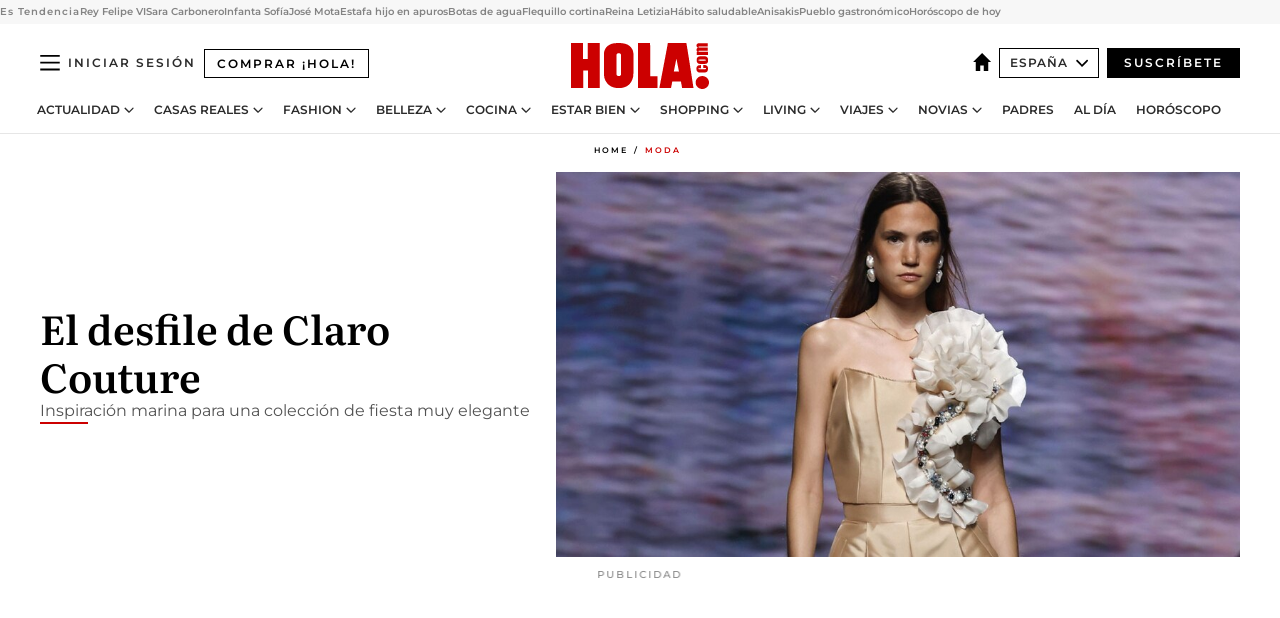

--- FILE ---
content_type: text/html; charset=utf-8
request_url: https://www.hola.com/moda/20230914247848/fashion-week-madrid-desfile-claro-couture/
body_size: 32955
content:
<!DOCTYPE html><html lang="es"><head><meta charSet="utf-8" data-next-head=""/><meta name="viewport" content="width=device-width" data-next-head=""/><meta property="mrf:tags" content="ed:4" data-next-head=""/><meta property="mrf:tags" content="otherEdition:" data-next-head=""/><meta property="mrf:tags" content="documentType:story" data-next-head=""/><meta property="mrf:tags" content="publication:HOLA" data-next-head=""/><meta property="mrf:tags" content="articleLength:253" data-next-head=""/><meta property="mrf:tags" content="hasEmbedded:false" data-next-head=""/><meta property="mrf:tags" content="hasRelatedContent:false" data-next-head=""/><meta property="mrf:tags" content="hasRelatedGallery:false" data-next-head=""/><meta property="mrf:tags" content="contentAccess:free" data-next-head=""/><meta property="mrf:tags" content="articleID:582062" data-next-head=""/><meta property="mrf:tags" content="isPremium:false" data-next-head=""/><meta property="mrf:tags" content="internalLinks:2" data-next-head=""/><meta property="mrf:tags" content="externalLinks:0" data-next-head=""/><meta property="mrf:tags" content="numberImages:0" data-next-head=""/><meta property="mrf:tags" content="numberParagraphs:3" data-next-head=""/><meta property="mrf:tags" content="hasPodcast:false" data-next-head=""/><meta property="mrf:tags" content="articleType:article" data-next-head=""/><meta property="mrf:tags" content="contentPurpose:news" data-next-head=""/><meta property="mrf:tags" content="commercialPurpose:" data-next-head=""/><meta property="mrf:tags" content="numberAds:6" data-next-head=""/><meta property="mrf:tags" content="holaPlusOrigin:" data-next-head=""/><meta property="mrf:tags" content="hasVideo:false" data-next-head=""/><meta property="mrf:sections" content="moda" data-next-head=""/><title data-next-head="">Fashion Week Madrid: Claro Couture Primavera/Verano 2024</title><link rel="canonical" href="https://www.hola.com/moda/20230914247848/fashion-week-madrid-desfile-claro-couture/" data-next-head=""/><link rel="alternate" type="application/rss+xml" title="HOLA! RSS PRIMARY-MODA feed" href="https://www.hola.com/feeds/rss/es/primary-moda/any/50.xml" data-next-head=""/><link rel="alternate" href="https://www.hola.com/moda/20230914582062/fashion-week-madrid-desfile-claro-couture/" hreflang="es" data-next-head=""/><meta name="title" content="Fashion Week Madrid: Claro Couture Primavera/Verano 2024" data-next-head=""/><meta name="description" content="Las mujeres se convertirán en las más elegantes y originales de una fiesta" data-next-head=""/><meta name="robots" content="max-image-preview:large, max-snippet:-1, max-video-preview:-1" data-next-head=""/><meta name="plantilla" content="Plantilla de noticias (plantilla-noticias.html)" data-next-head=""/><meta property="og:url" content="https://www.hola.com/moda/20230914247848/fashion-week-madrid-desfile-claro-couture/" data-next-head=""/><meta property="og:title" content="El desfile de Claro Couture" data-next-head=""/><meta property="og:description" content="Las mujeres se convertirán en las más elegantes y originales de una fiesta" data-next-head=""/><meta property="og:article:author" content="https://www.hola.com/autor/luis-javier-merino/" data-next-head=""/><meta property="og:image" content="https://www.hola.com/horizon/landscape/59c93d9079fd-lookclaro1-t.jpg?im=Resize=(1200)" data-next-head=""/><meta property="og:image:height" content="675" data-next-head=""/><meta property="og:image:width" content="1200" data-next-head=""/><meta property="og:type" content="article" data-next-head=""/><meta property="lang" content="es" data-next-head=""/><meta property="article:modified_time" content="2023-09-14T17:30:56.000Z" data-next-head=""/><meta property="article:published_time" content="2023-09-14T17:30:56.000Z" data-next-head=""/><meta property="article:section" content="Moda" data-next-head=""/><meta property="article:tag" content="Fashion Week,Fashion Week Madrid,Moda" data-next-head=""/><meta property="article:publisher" content="https://www.facebook.com/revistahola" data-next-head=""/><meta property="fb:app_id" content="145634995501895" data-next-head=""/><meta property="fb:pages" content="52459726262" data-next-head=""/><meta name="dc.title" content="Fashion Week Madrid: Claro Couture Primavera/Verano 2024" data-next-head=""/><meta name="dc.date" content="2023-09-14T17:30:56.000Z" data-next-head=""/><meta name="dc.author" content="Luis Javier Merino" data-next-head=""/><meta name="twitter:card" content="summary_large_image" data-next-head=""/><meta name="twitter:site" content="@hola" data-next-head=""/><meta name="twitter:title" content="El desfile de Claro Couture" data-next-head=""/><meta name="twitter:image" content="https://www.hola.com/horizon/landscape/59c93d9079fd-lookclaro1-t.jpg?im=Resize=(1200)" data-next-head=""/><meta name="twitter:description" content="Las mujeres se convertirán en las más elegantes y originales de una fiesta" data-next-head=""/><meta name="twitter:creator" content="@hola" data-next-head=""/><meta name="twitter:url" content="https://www.hola.com/moda/20230914247848/fashion-week-madrid-desfile-claro-couture/" data-next-head=""/><meta property="og:site_name" content="¡HOLA!" data-next-head=""/><meta property="fb:admins" content="52459726262" data-next-head=""/><meta property="og:updated_time" content="2023-09-14T17:30:56.000Z" data-next-head=""/><script type="application/ld+json" data-next-head="">[{"@context":"https://schema.org","@type":"NewsArticle","mainEntityOfPage":{"@type":"WebPage","@id":"https://www.hola.com/moda/20230914247848/fashion-week-madrid-desfile-claro-couture/","isAccessibleForFree":true},"headline":"El desfile de Claro Couture","datePublished":"2023-09-14T17:30:56.000Z","dateModified":"2023-09-14T17:30:56.000Z","copyrightYear":"2023","url":"https://www.hola.com/moda/20230914247848/fashion-week-madrid-desfile-claro-couture/","author":[{"@type":"Person","name":"Luis Javier Merino","url":"https://www.hola.com/autor/luis-javier-merino/"}],"articleSection":"Moda","inLanguage":"es","license":"https://www.hola.com/aviso-legal/","description":"Las mujeres se convertirán en las más elegantes y originales de una fiesta","articleBody":"Claro Couture se ha convertido en una de las firmas de invitada más demandada y que más sueño hace realidad con unas creaciones cuidadas al detalle y realizadas a medida. Este sello con casi 40 años de historia y tras la que se encuentra Fernando Claro y su hija Beatriz (ambos comparten la dirección creativa), nos deleitó el pasado mes de febrero con una colección para Otoño/Invierno 2023-204 titulada Dare, la cual estaba llena de romanticismo y en la que buscaban encontrar el equilibrio entre alta Costura y el ready-to-wear.En su colección de Primavera/Verano 2024 que muestra en esta 78ª edición de Fashion Week Madrid, Claro Couture hace un desarrollo creativo exquisito que parte de una inspiración en los océanos. De este punto de partida, transforma en moda el movimiento de las olas, las siluetas de la espuma que dejan al rompen en las orillas o la arena. También recrea y materializa en prendas animales marinos, perlas y una onírica visión de la brisa.","keywords":["Fashion Week","Fashion Week Madrid","Moda"],"publisher":{"@type":"NewsMediaOrganization","name":"HOLA","@legalName":"Hola S.L","url":"https://www.hola.com/","logo":{"@type":"ImageObject","url":"https://www.hola.com/holacom.png","width":196,"height":60}},"image":[{"@type":"ImageObject","url":"https://www.hola.com/horizon/landscape/59c93d9079fd-lookclaro1-t.jpg","width":1920,"height":1080},{"@type":"ImageObject","url":"https://www.hola.com/horizon/square/59c93d9079fd-lookclaro1-t.jpg","width":1080,"height":1080}]},{"@context":"https://schema.org","@graph":[{"@type":"WebSite","@id":"https://www.hola.com/#website","url":"https://www.hola.com/","name":"HOLA"}]},{"@context":"https://schema.org","@type":"BreadcrumbList","itemListElement":[{"@type":"ListItem","position":1,"name":"HOLA","item":{"@id":"https://www.hola.com/","@type":"CollectionPage"}},{"@type":"ListItem","position":2,"name":"Moda","item":{"@id":"https://www.hola.com/moda/","@type":"CollectionPage"}}]},{"@context":"https://schema.org","@type":"SiteNavigationElement","hasPart":[{"@type":"CreativeWork","name":"Actualidad","url":"https://www.hola.com/actualidad/"},{"@type":"CreativeWork","name":"Casas Reales","url":"https://www.hola.com/realeza/"},{"@type":"CreativeWork","name":"Moda","url":"https://www.hola.com/moda/"},{"@type":"CreativeWork","name":"Belleza","url":"https://www.hola.com/belleza/"},{"@type":"CreativeWork","name":"Cocina","url":"https://www.hola.com/cocina/"},{"@type":"CreativeWork","name":"Estar Bien","url":"https://www.hola.com/estar-bien/"},{"@type":"CreativeWork","name":"Shopping","url":"https://www.hola.com/seleccion/"},{"@type":"CreativeWork","name":"Living","url":"https://www.hola.com/decoracion/"},{"@type":"CreativeWork","name":"Viajes","url":"https://www.hola.com/viajes/"},{"@type":"CreativeWork","name":"Novias","url":"https://www.hola.com/novias/"},{"@type":"CreativeWork","name":"Padres","url":"https://www.hola.com/padres/"},{"@type":"CreativeWork","name":"Al día","url":"https://www.hola.com/al-dia/"},{"@type":"CreativeWork","name":"Horóscopo","url":"https://www.hola.com/horoscopo/"},{"@type":"CreativeWork","name":"Fashion","url":"https://www.hola.com/fashion/"}]}]</script><link rel="preconnect" href="https://fonts.gstatic.com"/><link rel="preconnect" href="https://securepubads.g.doubleclick.net"/><link rel="preconnect" href="https://api.permutive.com"/><link rel="preconnect" href="https://micro.rubiconproject.com"/><link rel="preconnect" href="https://cdn.jwplayer.com"/><link rel="preconnect" href="https://cdn.privacy-mgmt.com"/><link rel="preconnect" href="https://www.googletagmanager.com"/><link rel="dns-prefetch" href="https://fonts.gstatic.com"/><link rel="dns-prefetch" href="https://securepubads.g.doubleclick.net"/><link rel="dns-prefetch" href="https://api.permutive.com"/><link rel="dns-prefetch" href="https://micro.rubiconproject.com"/><link rel="dns-prefetch" href="https://cdn.jwplayer.com"/><link rel="dns-prefetch" href="https://cdn.privacy-mgmt.com"/><link rel="dns-prefetch" href="https://www.googletagmanager.com"/><link rel="dns-prefetch" href="https://ssl.p.jwpcdn.com"/><link rel="dns-prefetch" href="https://www.google-analytics.com"/><script fetchpriority="high" type="text/javascript" src="https://securepubads.g.doubleclick.net/tag/js/gpt.js" async=""></script><link rel="apple-touch-icon" type="image/png" sizes="57x57" href="/apple-touch-icon-57x57.png"/><link rel="apple-touch-icon" type="image/png" sizes="60x60" href="/apple-touch-icon-60x60.png"/><link rel="apple-touch-icon" type="image/png" sizes="72x72" href="/apple-touch-icon-72x72.png"/><link rel="apple-touch-icon" type="image/png" sizes="76x76" href="/apple-touch-icon-76x76.png"/><link rel="apple-touch-icon" type="image/png" sizes="114x114" href="/apple-touch-icon-114x114.png"/><link rel="apple-touch-icon" type="image/png" sizes="120x120" href="/apple-touch-icon-120x120.png"/><link rel="apple-touch-icon" type="image/png" sizes="144x144" href="/apple-touch-icon-144x144.png"/><link rel="apple-touch-icon" type="image/png" sizes="152x152" href="/apple-touch-icon-152x152.png"/><link rel="apple-touch-icon" type="image/png" sizes="180x180" href="/apple-touch-icon-180x180.png"/><link rel="icon" type="image/png" sizes="192x192" href="/favicon-192x192.png"/><link rel="shortcut icon" type="image/png" sizes="32x32" href="/favicon-32x32.png"/><link rel="icon" type="image/png" sizes="16x16" href="/favicon-16x16.png"/><link rel="icon" type="image/x-icon" href="/favicon.ico"/><link rel="shortcut icon" href="/favicon.ico"/><link rel="manifest" href="/manifest.webmanifest" crossorigin="use-credentials"/><link rel="mask-icon" href="/icons/safari-pinned-tab.svg" color="#cc0000"/><meta name="msapplication-TileColor" content="#cc0000"/><meta name="theme-color" content="#ffffff"/><meta name="version" content="v4.69.0"/><script id="datalayer-script" data-nscript="beforeInteractive">(function() {
						const page = {"documentType":"story","geoBucket":"geo_us_es","errorStatus":"","publication":"HOLA","subsection":"moda","section":"moda","cleanURL":"https://www.hola.com/moda/20230914247848/fashion-week-madrid-desfile-claro-couture/","canonicalURL":"https://www.hola.com/moda/20230914247848/fashion-week-madrid-desfile-claro-couture/","ed":"4","otherEdition":[],"dataSource":"web"};
						const article = {"datePublication":"20230914","author":["Luis Javier Merino"],"tags":["fashion-week","fashion-week-madrid"],"keywords":["Mercedes-Benz Fashion Week Madrid","Fashion Week Madrid","primavera-verano 2024","Claro Couture","fwmad2024primavera-jueves-14"],"videoTitle":"","dateModified":"20230914","videoID":"","videoPlayer":"","videoType":"","videoStyle":"","descriptionURL":"Las mujeres se convertirán en las más elegantes y originales de una fiesta","contentClassification":"","clientName":"","articleLength":253,"articleTitle":"Fashion Week Madrid: Claro Couture Primavera/Verano 2024","articleHeadline":"El desfile de Claro Couture","articleSubtitle":"Las mujeres se convertirán en las más elegantes y originales de una fiesta","articleID":582062,"externalLinks":0,"numberImages":0,"numberParagraphs":3,"hasVideo":false,"hasEmbedded":false,"internalLinks":2,"hasPodcast":false,"contentPurpose":"news","articleType":"article","isAffiliate":false,"isBranded":false,"isTenancy":false,"isPremium":false,"isOneColumn":false,"contentAccess":"free","holaPlusOrigin":"","hasRelatedContent":false,"hasRelatedGallery":false,"commercialPurpose":[],"campaign":[],"sourceClonedArticle":"","numberAds":6,"primaryImageStyle":"rightAligned169","contentCreation":[],"recirculationBlockType":["link-list","related-news","outbrain","latest-news","article-body-branded"],"recirculationBlockNumber":5};
						window.dataLayer = window.dataLayer || [];
						if (page) window.dataLayer.push(page);
						if (article) window.dataLayer.push(article);
					})();</script><script id="prebid-create" data-nscript="beforeInteractive">
			window.pbjs = window.pbjs || {};
			window.pbjs.que = window.pbjs.que || [];
		</script><script id="gpt-create" data-nscript="beforeInteractive">
			window.dataLayer = window.dataLayer || [];
			window.googletag = window.googletag || {cmd: []};
			window.adConfig = window.adConfig || {};
			window.adConfig.ads = window.adConfig.ads || [];
			window.adConfig.sraIds = window.adConfig.sraIds || [];
			window.adConfig.sraScrollIds = window.adConfig.sraScrollIds || [];
			window.mappings = window.mappings || {};
			window.pageLevelTargeting = window.pageLevelTargeting || false;
		</script><script id="marfil-create" data-nscript="beforeInteractive">(function(){console.log('TEST CARGANDO SCRIPT GENERAL EN DOC');"use strict";function e(e){var t=!(arguments.length>1&&void 0!==arguments[1])||arguments[1],c=document.createElement("script");c.src=e,t?c.type="module":(c.async=!0,c.type="text/javascript",c.setAttribute("nomodule",""));var n=document.getElementsByTagName("script")[0];n.parentNode.insertBefore(c,n)}!function(t,c){!function(t,c,n){var a,o,r;n.accountId=c,null!==(a=t.marfeel)&&void 0!==a||(t.marfeel={}),null!==(o=(r=t.marfeel).cmd)&&void 0!==o||(r.cmd=[]),t.marfeel.config=n;var i="https://sdk.mrf.io/statics";e("".concat(i,"/marfeel-sdk.js?id=").concat(c),!0),e("".concat(i,"/marfeel-sdk.es5.js?id=").concat(c),!1)}(t,c,arguments.length>2&&void 0!==arguments[2]?arguments[2]:{})}(window,7386,{} /* Config */)})();
		</script><link rel="preload" href="/_next/static/css/fda9825df6e17fa6.css" as="style"/><link rel="stylesheet" href="/_next/static/css/fda9825df6e17fa6.css" data-n-g=""/><link rel="preload" href="/_next/static/css/7829afaba236848f.css" as="style"/><link rel="stylesheet" href="/_next/static/css/7829afaba236848f.css" data-n-p=""/><link rel="preload" href="/_next/static/css/afe6d837ce3c2cbc.css" as="style"/><link rel="stylesheet" href="/_next/static/css/afe6d837ce3c2cbc.css" data-n-p=""/><noscript data-n-css=""></noscript><script defer="" nomodule="" src="/_next/static/chunks/polyfills-42372ed130431b0a.js"></script><script src="//applets.ebxcdn.com/ebx.js" async="" id="ebx" defer="" data-nscript="beforeInteractive"></script><script defer="" src="/_next/static/chunks/6753.f6e000e864a08c7f.js"></script><script defer="" src="/_next/static/chunks/5307.60d8733009aa532b.js"></script><script defer="" src="/_next/static/chunks/3345.335516c2a005971b.js"></script><script defer="" src="/_next/static/chunks/8325.83c78b6832e5092b.js"></script><script defer="" src="/_next/static/chunks/1052.26ee4e2a6433bea0.js"></script><script defer="" src="/_next/static/chunks/36.8678ed23b899c02e.js"></script><script defer="" src="/_next/static/chunks/6876.b149e8baa2b41b0a.js"></script><script defer="" src="/_next/static/chunks/819.9bd4b9b211a0911f.js"></script><script defer="" src="/_next/static/chunks/6237.ea3db714c9e0ba12.js"></script><script defer="" src="/_next/static/chunks/7116.4ddf4227d4c9c470.js"></script><script defer="" src="/_next/static/chunks/8857.403a14723e3b6d74.js"></script><script defer="" src="/_next/static/chunks/6510.b27b37e3889fe4ef.js"></script><script defer="" src="/_next/static/chunks/408.e4e5e2aa06c6a89a.js"></script><script defer="" src="/_next/static/chunks/6630.62658e7af834bed7.js"></script><script defer="" src="/_next/static/chunks/633.77ff3e3d80179a4c.js"></script><script src="/_next/static/chunks/webpack-829a45c89aada0dc.js" defer=""></script><script src="/_next/static/chunks/framework-87f4787c369d4fa9.js" defer=""></script><script src="/_next/static/chunks/main-ff4f9e304ce34cd7.js" defer=""></script><script src="/_next/static/chunks/pages/_app-dac5201ee271d494.js" defer=""></script><script src="/_next/static/chunks/1609-4252f898d0831c6c.js" defer=""></script><script src="/_next/static/chunks/8435-eb0e718c31ed9ddf.js" defer=""></script><script src="/_next/static/chunks/3417-598320d5e70892fe.js" defer=""></script><script src="/_next/static/chunks/pages/article/%5B...path%5D-1a70cafd1ec67612.js" defer=""></script><script src="/_next/static/mafrJ3nGg_lkQEEhHN0Ly/_buildManifest.js" defer=""></script><script src="/_next/static/mafrJ3nGg_lkQEEhHN0Ly/_ssgManifest.js" defer=""></script></head><body><div id="__next"><a class="skLi-8370a0" href="#hm-main">Ir al contenido principal</a><a class="skLi-8370a0" href="#hm-footer">Ir al pie de página</a><div><!-- Comscore Identifier: comscorekw=fashion --></div> <!-- --> <aside class="ho-liLi-842356 ho-liLi-s-14970ef  ho-theme" data-no-swipe="true"><div class="ho-liLiTiWr-2093889"><span class="ho-liLiTi-1356abd">Es Tendencia</span></div><div class="ho-liLiCoWr-23105c6"><ul><li><a class="ho-liLiLi-12407d5 ho-link" href="https://www.hola.com/realeza/casa_espanola/20260130880030/felipe-vi-cumple-58-imagenes/">Rey Felipe VI</a></li><li><a class="ho-liLiLi-12407d5 ho-link" href="https://www.hola.com/actualidad/20260130880959/sara-carbonero-reflejo-faja-abdominal-tras-operacion/">Sara Carbonero</a></li><li><a class="ho-liLiLi-12407d5 ho-link" href="https://www.hola.com/realeza/casa_espanola/20260130880977/infanta-sofia-perros-guia-cumple-felipe-vi/">Infanta Sofía</a></li><li><a class="ho-liLiLi-12407d5 ho-link" href="https://www.hola.com/actualidad/20260129880895/jose-mota-y-santiago-segura-compran-castillo-pedraza-joya-historica/">José Mota</a></li><li><a class="ho-liLiLi-12407d5 ho-link" href="https://www.hola.com/al-dia/20260130880976/policia-nacional-y-guardia-civil-lanzar-alerta-por-estafa-del-hijo-en-apuros/">Estafa hijo en apuros</a></li><li><a class="ho-liLiLi-12407d5 ho-link" href="https://www.hola.com/seleccion/20260128880306/botas-de-agua-superestilosas-vestir-bien-en-dias-de-lluvia/">Botas de agua</a></li><li><a class="ho-liLiLi-12407d5 ho-link" href="https://www.hola.com/belleza/20260129880309/flequillo-cortina-desfilado/">Flequillo cortina</a></li><li><a class="ho-liLiLi-12407d5 ho-link" href="https://www.hola.com/moda/20260129880740/reina-letizia-look-chaqueta-negra-feder-madrid-antes-funeral-huelva-accidente-adamuz/">Reina Letizia</a></li><li><a class="ho-liLiLi-12407d5 ho-link" href="https://www.hola.com/estar-bien/20260130880803/tim-cook-ceo-apple-dua-lipa-entrevista-habitos-me-levanto-4-manana-riesgos-psicologia/">Hábito saludable</a></li><li><a class="ho-liLiLi-12407d5 ho-link" href="https://www.hola.com/cocina/noticias/20260129880576/invento-anisakis-pescado-crudo-sin-congelar/">Anisakis</a></li><li><a class="ho-liLiLi-12407d5 ho-link" href="https://www.hola.com/viajes/20260130880754/baena-pueblo-gastronomico-espana/">Pueblo gastronómico</a></li><li><a class="ho-liLiLi-12407d5 ho-link" href="https://www.hola.com/horoscopo/20260130878645/horoscopo-de-hoy-viernes-30-de-enero/">Horóscopo de hoy</a></li></ul></div></aside><div class="glide-header ho-heWr-13544c1"><header class=" ho-theme ho-header ho-ce-84215c" id="hm-header" data-no-swipe="true"><div class="ho-heMaRoWr-20558d9 hm-container"><div class="ho-heToBa-12016a3"><button type="button" class="ho-heHaTo-215244d ho-theme ho-button ho-bu-i-1138ea0" aria-label="Abrir menú" aria-expanded="false" title="Abrir menú"><svg viewBox="0 0 16 13" xmlns="http://www.w3.org/2000/svg" aria-hidden="true" class="hm-icon"><path d="M16 1.5H0V0h16zM16 7H0V5.5h16zm0 5.5H0V11h16z" fill="currentColor" fill-rule="evenodd"></path></svg></button><a class="ho-heMaLi-1827ab2 ho-link" href="https://suscripciones.hola.com/">Comprar ¡HOLA!</a><div class="ho-heLoCo-194933f"><a aria-label="HOLA.com" class="ho-loLi-8311c6 ho-link" href="https://www.hola.com/"><svg viewBox="0 0 242 81" fill="none" xmlns="http://www.w3.org/2000/svg" aria-hidden="true" class="ho-loIc-826c03 hm-icon"><path d="M230.277 58.186c6.478 0 11.723 5.128 11.723 11.407C242 75.87 236.755 81 230.277 81c-6.479 0-11.723-5.129-11.723-11.407 0-6.279 5.244-11.407 11.723-11.407zM106.522 9.506c2.116 2.697 3.041 7.295 3.041 11.76l-.176 34.267c-.353 8.931-5.509 18.57-13.706 21.576-8.198 3.758-20.979 3.05-28.118-2.299-6.215-4.642-9.432-11.23-9.784-18.747V17.907c.528-5.35 3.393-11.23 8.02-13.75C69.194 2.033 72.896.574 76.819.396c8.55-.883 23.49-1.06 29.704 9.109zm-19.92 9.418c-1.234-1.062-3.041-1.238-4.452-.708-1.41.53-2.291 1.769-2.468 3.228v33.558c.177 1.415 1.234 2.697 2.689 3.05 1.058.355 2.292.178 3.217 0 1.058-.706 2.116-1.237 2.116-3.227V21.621c-.045-1.415-.573-1.946-1.102-2.697zM202.203.044c.529.177 12.605 79.01 12.605 79.409h-19.921l-2.116-11.761h-15.116l-2.292 11.76h-20.449S170.03.222 169.854.044c-.22.177 32.349 0 32.349 0zM189.378 50.36s-4.451-22.638-4.451-22.815c0 0 0-.353-4.628 22.815h9.079zm-50.507 8.356h12.825v20.692h-34.332V.044h21.331c.176 0 .176 58.849.176 58.672zM21.155 28.386h8.373V0H50.33v79.408H29.705V48.37H21.33v31.038H0V.044h21.155v28.341zm206.654 10.522v5.527h-2.336c-.705 0-1.234 0-1.587.177-.352.177-.352.354-.352.707 0 .354.176.53.352.708.177.177.706.177 1.587.177h9.255c.705 0 1.234-.177 1.587-.354.352-.177.529-.354.529-.708a.974.974 0 00-.529-.884c-.353-.177-1.058-.177-1.939-.177h-2.292v-5.35c1.586 0 2.688 0 3.57.177.705.177 1.586.354 2.291 1.061.882.531 1.411 1.238 1.763 2.123.353.884.529 1.945.529 3.404 0 1.592-.352 3.05-.881 3.935-.529 1.061-1.411 1.592-2.468 2.123-1.058.353-2.468.53-4.452.53h-5.509c-1.586 0-2.864-.177-3.746-.53-.881-.354-1.586-1.062-2.292-2.123-.705-1.06-1.057-2.476-1.057-3.935 0-1.592.352-2.874 1.057-3.935.706-1.061 1.411-1.768 2.469-2.122 1.234-.354 2.644-.53 4.451-.53zm-.529-15.519h4.804c1.763 0 3.041 0 3.922.177.882.177 1.587.53 2.292 1.061.705.53 1.234 1.238 1.587 2.122.352.885.528 1.946.528 3.228 0 1.238-.176 2.476-.352 3.405-.353.884-.705 1.591-1.234 2.122-.529.53-1.234.884-2.116 1.061-.881.177-2.115.354-3.746.354h-4.98c-1.763 0-3.217-.177-4.275-.53-1.058-.355-1.763-1.062-2.468-2.123-.529-1.061-.881-2.3-.881-3.935 0-1.238.176-2.476.528-3.405a4.594 4.594 0 011.587-2.122c.705-.53 1.234-.884 1.939-1.061.529-.177 1.587-.354 2.865-.354zm-1.454 5.88c-1.058 0-1.587 0-1.94.178-.176.176-.352.353-.352.707s.176.53.352.707c.177.177.882.177 1.94.177h8.726c.881 0 1.586 0 1.763-.177.352-.177.352-.353.352-.707s-.176-.53-.352-.707c-.177-.177-.882-.177-1.587-.177h-8.902zm-5.333-13.882l1.763.176c-.705-.53-1.234-1.06-1.587-1.591-.352-.708-.529-1.415-.529-2.123 0-1.591.705-2.874 2.116-3.758-.705-.53-1.234-1.061-1.587-1.592-.352-.707-.529-1.238-.529-2.122 0-1.06.177-1.768.705-2.476.529-.707 1.058-1.06 1.763-1.238.705-.177 1.763-.354 3.394-.354h13.883v5.704H227.28c-1.587 0-2.688 0-3.041.177-.353.177-.529.354-.529.707 0 .354.176.708.529.885.353.177 1.41.177 3.041.177h12.605v5.703h-12.252c-1.94 0-3.041 0-3.394.177-.353.177-.529.354-.529.707 0 .177.176.531.353.708.176.177.352.354.705.354h15.293v5.703h-19.392v-5.88h-.176v-.044z" fill="currentColor"></path></svg><span class="sr-only">Fashion Week Madrid: Claro Couture Primavera/Verano 2024</span></a></div><div class="ho-heEdSw-2174946 -header ho-theme ho-edSw-1589d3b -no-label" id="edition-switcher"><a aria-label="España" class="ho-link" href="https://www.hola.com/"><svg width="18" height="18" viewBox="0 0 18 18" fill="none" xmlns="http://www.w3.org/2000/svg" aria-hidden="true" class="ho-edSwHoIc-2375ca4 hm-icon"><path d="M9 0L0 9h2.695v9h4.587v-5.386h3.46V18h4.567V9H18L9 0z" fill="currentColor"></path></svg></a><button type="button" class="ho-edSwBu-2225aeb ho-theme ho-button ho-bu-i-1138ea0" aria-label="Abrir Ediciones" aria-expanded="false" aria-controls="edition-switcher-list-España-desktop" title="Abrir Ediciones" on="tap:edition-switcher.toggleClass(class=&#x27;editionOpen&#x27;)">España<svg width="140" height="90" viewBox="0 0 14 9" fill="none" xmlns="http://www.w3.org/2000/svg" aria-hidden="true" class="ho-edSwIc-1982557 hm-icon"><path fill-rule="evenodd" clip-rule="evenodd" d="M7.8 8.43a1 1 0 01-1.415 0L.57 2.615A1 1 0 011.985 1.2l5.107 5.108L12.2 1.2a1 1 0 111.415 1.415L7.8 8.43z" fill="currentColor"></path></svg></button><ul class="ho-edSwLi-2001c71" id="edition-switcher-list-España-desktop" aria-hidden="true"><li><a class="ho-edSwLi-1987a78 ho-link" href="https://www.hola.com/us-es/" tabindex="-1">Americas</a></li><li><a class="ho-edSwLi-1987a78 ho-link" href="https://www.hola.com/us/" tabindex="-1">USA</a></li><li><a class="ho-edSwLi-1987a78 ho-link" href="https://www.hola.com/mexico/" tabindex="-1">México</a></li></ul></div><div class="login-header ho-loCo-146800c"><a aria-label="Iniciar sesión" class="ho-loLi-935396 ho-link" href="" rel="nofollow"><span class="ho-loLiTe-1356d2a">Iniciar sesión</span></a></div><div class="ho-suCl-1819162"><a class="-button ho-link" href="https://suscribete.hola.com/">Suscríbete</a></div></div><div class="ho-heNaCo-18413da"><nav class="ho-heNa-165781b" aria-label="Primary Header Navigation" id="header-navigation-primary"><ul class="ho-naLi-148407d"><li class="ho-naIt-1471b6f"><div class="ho-naWr-1809e3b" id="header-navigation-primary-link-ey9R79cKtQ"><a class="ho-naLa-1552e12 ho-naLi-147079d ho-link" href="https://www.hola.com/actualidad/">Actualidad</a><button type="button" class="ho-naSuBu-2443568 ho-theme ho-button ho-bu-i-1138ea0" aria-label="Abrir Actualidad Submenu" aria-expanded="false" aria-controls="sub-menu-ey9R79cKtQ-primary" on="tap:sub-menu-ey9R79cKtQ-primary.toggleClass(class=&#x27;navigationWrapperOpen&#x27;)"><svg width="140" height="90" viewBox="0 0 14 9" fill="none" xmlns="http://www.w3.org/2000/svg" aria-hidden="true" class="ho-naSuIc-2200d8b hm-icon"><path fill-rule="evenodd" clip-rule="evenodd" d="M7.8 8.43a1 1 0 01-1.415 0L.57 2.615A1 1 0 011.985 1.2l5.107 5.108L12.2 1.2a1 1 0 111.415 1.415L7.8 8.43z" fill="currentColor"></path></svg></button><ul class="ho-naSu-1807e6f" aria-hidden="true" id="sub-menu-ey9R79cKtQ-primary"><li class="ho-naSuIt-2206ba3"><a class="ho-suLi-116577e ho-link" href="https://www.hola.com/tags/television/" tabindex="-1">Televisión</a></li><li class="ho-naSuIt-2206ba3"><a class="ho-suLi-116577e ho-link" href="https://www.hola.com/biografias/" tabindex="-1">Biografías</a></li><li class="ho-naSuIt-2206ba3"><a class="ho-suLi-116577e ho-link" href="https://www.hola.com/tv/" tabindex="-1">¡HOLA! Play</a></li></ul></div></li><li class="ho-naIt-1471b6f"><div class="ho-naWr-1809e3b" id="header-navigation-primary-link-et0qculsiz"><a class="ho-naLa-1552e12 ho-naLi-147079d ho-link" href="https://www.hola.com/realeza/">Casas Reales</a><button type="button" class="ho-naSuBu-2443568 ho-theme ho-button ho-bu-i-1138ea0" aria-label="Abrir Casas Reales Submenu" aria-expanded="false" aria-controls="sub-menu-et0qculsiz-primary" on="tap:sub-menu-et0qculsiz-primary.toggleClass(class=&#x27;navigationWrapperOpen&#x27;)"><svg width="140" height="90" viewBox="0 0 14 9" fill="none" xmlns="http://www.w3.org/2000/svg" aria-hidden="true" class="ho-naSuIc-2200d8b hm-icon"><path fill-rule="evenodd" clip-rule="evenodd" d="M7.8 8.43a1 1 0 01-1.415 0L.57 2.615A1 1 0 011.985 1.2l5.107 5.108L12.2 1.2a1 1 0 111.415 1.415L7.8 8.43z" fill="currentColor"></path></svg></button><ul class="ho-naSu-1807e6f" aria-hidden="true" id="sub-menu-et0qculsiz-primary"><li class="ho-naSuIt-2206ba3"><a class="ho-suLi-116577e ho-link" href="https://www.hola.com/realeza/casa_espanola/" tabindex="-1">España</a></li><li class="ho-naSuIt-2206ba3"><a class="ho-suLi-116577e ho-link" href="https://www.hola.com/realeza/casa_inglesa/" tabindex="-1">Reino Unido</a></li><li class="ho-naSuIt-2206ba3"><a class="ho-suLi-116577e ho-link" href="https://www.hola.com/realeza/casa_holanda/" tabindex="-1">Holanda</a></li><li class="ho-naSuIt-2206ba3"><a class="ho-suLi-116577e ho-link" href="https://www.hola.com/realeza/casa_monaco/" tabindex="-1">Mónaco</a></li><li class="ho-naSuIt-2206ba3"><a class="ho-suLi-116577e ho-link" href="https://www.hola.com/realeza/casa_noruega/" tabindex="-1">Noruega</a></li><li class="ho-naSuIt-2206ba3"><a class="ho-suLi-116577e ho-link" href="https://www.hola.com/realeza/casa_suecia/" tabindex="-1">Suecia</a></li><li class="ho-naSuIt-2206ba3"><a class="ho-suLi-116577e ho-link" href="https://www.hola.com/realeza/casa_danesa/" tabindex="-1">Dinamarca</a></li><li class="ho-naSuIt-2206ba3"><a class="ho-suLi-116577e ho-link" href="https://www.hola.com/realeza/casa_belga/" tabindex="-1">Bélgica</a></li><li class="ho-naSuIt-2206ba3"><a class="ho-suLi-116577e ho-link" href="https://www.hola.com/realeza/casa_luxemburgo/" tabindex="-1">Luxemburgo</a></li><li class="ho-naSuIt-2206ba3"><a class="ho-suLi-116577e ho-link" href="https://www.hola.com/realeza/casa_liechtenstein/" tabindex="-1">Liechtenstein</a></li></ul></div></li><li class="ho-naIt-1471b6f"><div class="ho-naWr-1809e3b" id="header-navigation-primary-link-eHUdQs-AiO"><a class="ho-naLa-1552e12 ho-naLi-147079d ho-link" href="https://www.hola.com/moda/">Fashion</a><button type="button" class="ho-naSuBu-2443568 ho-theme ho-button ho-bu-i-1138ea0" aria-label="Abrir Fashion Submenu" aria-expanded="false" aria-controls="sub-menu-eHUdQs-AiO-primary" on="tap:sub-menu-eHUdQs-AiO-primary.toggleClass(class=&#x27;navigationWrapperOpen&#x27;)"><svg width="140" height="90" viewBox="0 0 14 9" fill="none" xmlns="http://www.w3.org/2000/svg" aria-hidden="true" class="ho-naSuIc-2200d8b hm-icon"><path fill-rule="evenodd" clip-rule="evenodd" d="M7.8 8.43a1 1 0 01-1.415 0L.57 2.615A1 1 0 011.985 1.2l5.107 5.108L12.2 1.2a1 1 0 111.415 1.415L7.8 8.43z" fill="currentColor"></path></svg></button><ul class="ho-naSu-1807e6f" aria-hidden="true" id="sub-menu-eHUdQs-AiO-primary"><li class="ho-naSuIt-2206ba3"><a class="ho-suLi-116577e ho-link" href="https://www.hola.com/moda/actualidad/" tabindex="-1">Noticias</a></li><li class="ho-naSuIt-2206ba3"><a class="ho-suLi-116577e ho-link" href="https://www.hola.com/moda/tendencias/" tabindex="-1">Tendencias</a></li><li class="ho-naSuIt-2206ba3"><a class="ho-suLi-116577e ho-link" href="https://www.hola.com/moda/disenyadores/" tabindex="-1">Diseñadores</a></li></ul></div></li><li class="ho-naIt-1471b6f"><div class="ho-naWr-1809e3b" id="header-navigation-primary-link-e1uuEsoFeC"><a class="ho-naLa-1552e12 ho-naLi-147079d ho-link" href="https://www.hola.com/belleza/">Belleza</a><button type="button" class="ho-naSuBu-2443568 ho-theme ho-button ho-bu-i-1138ea0" aria-label="Abrir Belleza Submenu" aria-expanded="false" aria-controls="sub-menu-e1uuEsoFeC-primary" on="tap:sub-menu-e1uuEsoFeC-primary.toggleClass(class=&#x27;navigationWrapperOpen&#x27;)"><svg width="140" height="90" viewBox="0 0 14 9" fill="none" xmlns="http://www.w3.org/2000/svg" aria-hidden="true" class="ho-naSuIc-2200d8b hm-icon"><path fill-rule="evenodd" clip-rule="evenodd" d="M7.8 8.43a1 1 0 01-1.415 0L.57 2.615A1 1 0 011.985 1.2l5.107 5.108L12.2 1.2a1 1 0 111.415 1.415L7.8 8.43z" fill="currentColor"></path></svg></button><ul class="ho-naSu-1807e6f" aria-hidden="true" id="sub-menu-e1uuEsoFeC-primary"><li class="ho-naSuIt-2206ba3"><a class="ho-suLi-116577e ho-link" href="https://www.hola.com/belleza/tendencias/" tabindex="-1">Tendencias</a></li><li class="ho-naSuIt-2206ba3"><a class="ho-suLi-116577e ho-link" href="https://www.hola.com/belleza/caraycuerpo/" tabindex="-1">Cara y cuerpo</a></li><li class="ho-naSuIt-2206ba3"><a class="ho-suLi-116577e ho-link" href="https://www.hola.com/tags/peinados/" tabindex="-1">Peinados</a></li><li class="ho-naSuIt-2206ba3"><a class="ho-suLi-116577e ho-link" href="https://www.hola.com/tags/perder-peso/" tabindex="-1">Perder peso</a></li><li class="ho-naSuIt-2206ba3"><a class="ho-suLi-116577e ho-link" href="https://www.hola.com/tags/en-forma/" tabindex="-1">En forma</a></li><li class="ho-naSuIt-2206ba3"><a class="ho-suLi-116577e ho-link" href="https://www.hola.com/hubs/hola-beauty-addict/" tabindex="-1">¡HOLA! Beauty Addict</a></li></ul></div></li><li class="ho-naIt-1471b6f"><div class="ho-naWr-1809e3b" id="header-navigation-primary-link-ebyep_jFba"><a class="ho-naLa-1552e12 ho-naLi-147079d ho-link" href="https://www.hola.com/cocina/">Cocina</a><button type="button" class="ho-naSuBu-2443568 ho-theme ho-button ho-bu-i-1138ea0" aria-label="Abrir Cocina Submenu" aria-expanded="false" aria-controls="sub-menu-ebyep_jFba-primary" on="tap:sub-menu-ebyep_jFba-primary.toggleClass(class=&#x27;navigationWrapperOpen&#x27;)"><svg width="140" height="90" viewBox="0 0 14 9" fill="none" xmlns="http://www.w3.org/2000/svg" aria-hidden="true" class="ho-naSuIc-2200d8b hm-icon"><path fill-rule="evenodd" clip-rule="evenodd" d="M7.8 8.43a1 1 0 01-1.415 0L.57 2.615A1 1 0 011.985 1.2l5.107 5.108L12.2 1.2a1 1 0 111.415 1.415L7.8 8.43z" fill="currentColor"></path></svg></button><ul class="ho-naSu-1807e6f" aria-hidden="true" id="sub-menu-ebyep_jFba-primary"><li class="ho-naSuIt-2206ba3"><a class="ho-suLi-116577e ho-link" href="https://www.hola.com/cocina/recetas/" tabindex="-1">Recetas</a></li><li class="ho-naSuIt-2206ba3"><a class="ho-suLi-116577e ho-link" href="https://www.hola.com/cocina/noticias/" tabindex="-1">Noticias</a></li><li class="ho-naSuIt-2206ba3"><a class="ho-suLi-116577e ho-link" href="https://www.hola.com/cocina/tecnicas-de-cocina/" tabindex="-1">Técnicas de cocina</a></li></ul></div></li><li class="ho-naIt-1471b6f"><div class="ho-naWr-1809e3b" id="header-navigation-primary-link-emEY-iK6K5"><a class="ho-naLa-1552e12 ho-naLi-147079d ho-link" href="https://www.hola.com/estar-bien/">Estar bien</a><button type="button" class="ho-naSuBu-2443568 ho-theme ho-button ho-bu-i-1138ea0" aria-label="Abrir Estar bien Submenu" aria-expanded="false" aria-controls="sub-menu-emEY-iK6K5-primary" on="tap:sub-menu-emEY-iK6K5-primary.toggleClass(class=&#x27;navigationWrapperOpen&#x27;)"><svg width="140" height="90" viewBox="0 0 14 9" fill="none" xmlns="http://www.w3.org/2000/svg" aria-hidden="true" class="ho-naSuIc-2200d8b hm-icon"><path fill-rule="evenodd" clip-rule="evenodd" d="M7.8 8.43a1 1 0 01-1.415 0L.57 2.615A1 1 0 011.985 1.2l5.107 5.108L12.2 1.2a1 1 0 111.415 1.415L7.8 8.43z" fill="currentColor"></path></svg></button><ul class="ho-naSu-1807e6f" aria-hidden="true" id="sub-menu-emEY-iK6K5-primary"><li class="ho-naSuIt-2206ba3"><a class="ho-suLi-116577e ho-link" href="https://www.hola.com/tags/dieta-saludable/" tabindex="-1">Dieta saludable</a></li><li class="ho-naSuIt-2206ba3"><a class="ho-suLi-116577e ho-link" href="https://www.hola.com/tags/bienestar/" tabindex="-1">Bienestar</a></li><li class="ho-naSuIt-2206ba3"><a class="ho-suLi-116577e ho-link" href="https://www.hola.com/tags/medio-ambiente/" tabindex="-1">Medio ambiente</a></li><li class="ho-naSuIt-2206ba3"><a class="ho-suLi-116577e ho-link" href="https://www.hola.com/tags/psicologia/" tabindex="-1">Psicología</a></li><li class="ho-naSuIt-2206ba3"><a class="ho-suLi-116577e ho-link" href="https://www.hola.com/tags/coaching/" tabindex="-1">Coaching</a></li><li class="ho-naSuIt-2206ba3"><a class="ho-suLi-116577e ho-link" href="https://www.hola.com/tags/vida-sana/" tabindex="-1">Vida sana</a></li><li class="ho-naSuIt-2206ba3"><a class="ho-suLi-116577e ho-link" href="https://www.hola.com/tags/enfermedades/" tabindex="-1">Enfermedades</a></li><li class="ho-naSuIt-2206ba3"><a class="ho-suLi-116577e ho-link" href="https://www.hola.com/tags/mascotas/ " tabindex="-1">Mascotas</a></li></ul></div></li><li class="ho-naIt-1471b6f"><div class="ho-naWr-1809e3b" id="header-navigation-primary-link-e5hKUnglTa"><a class="ho-naLa-1552e12 ho-naLi-147079d ho-link" href="https://www.hola.com/seleccion/">Shopping</a><button type="button" class="ho-naSuBu-2443568 ho-theme ho-button ho-bu-i-1138ea0" aria-label="Abrir Shopping Submenu" aria-expanded="false" aria-controls="sub-menu-e5hKUnglTa-primary" on="tap:sub-menu-e5hKUnglTa-primary.toggleClass(class=&#x27;navigationWrapperOpen&#x27;)"><svg width="140" height="90" viewBox="0 0 14 9" fill="none" xmlns="http://www.w3.org/2000/svg" aria-hidden="true" class="ho-naSuIc-2200d8b hm-icon"><path fill-rule="evenodd" clip-rule="evenodd" d="M7.8 8.43a1 1 0 01-1.415 0L.57 2.615A1 1 0 011.985 1.2l5.107 5.108L12.2 1.2a1 1 0 111.415 1.415L7.8 8.43z" fill="currentColor"></path></svg></button><ul class="ho-naSu-1807e6f" aria-hidden="true" id="sub-menu-e5hKUnglTa-primary"><li class="ho-naSuIt-2206ba3"><a class="ho-suLi-116577e ho-link" href="https://www.hola.com/seleccion/belleza/" tabindex="-1">Belleza</a></li><li class="ho-naSuIt-2206ba3"><a class="ho-suLi-116577e ho-link" href="https://www.hola.com/seleccion/moda/" tabindex="-1">Moda</a></li><li class="ho-naSuIt-2206ba3"><a class="ho-suLi-116577e ho-link" href="https://www.hola.com/seleccion/casa/" tabindex="-1">Casa</a></li><li class="ho-naSuIt-2206ba3"><a class="ho-suLi-116577e ho-link" href="https://www.hola.com/seleccion/bienestar/" tabindex="-1">Bienestar</a></li><li class="ho-naSuIt-2206ba3"><a class="ho-suLi-116577e ho-link" href="https://www.hola.com/seleccion/tecnologia/" tabindex="-1">Tecnología</a></li><li class="ho-naSuIt-2206ba3"><a class="ho-suLi-116577e ho-link" href="https://www.hola.com/seleccion/libros/" tabindex="-1">Libros</a></li><li class="ho-naSuIt-2206ba3"><a class="ho-suLi-116577e ho-link" href="https://www.hola.com/seleccion/deporte/" tabindex="-1">Deporte</a></li><li class="ho-naSuIt-2206ba3"><a class="ho-suLi-116577e ho-link" href="https://www.hola.com/seleccion/ninos/" tabindex="-1">Niños</a></li><li class="ho-naSuIt-2206ba3"><a class="ho-suLi-116577e ho-link" href="https://www.hola.com/seleccion/mascotas/" tabindex="-1">Mascotas</a></li><li class="ho-naSuIt-2206ba3"><a class="ho-suLi-116577e ho-link" href="https://www.hola.com/seleccion/regalos/" tabindex="-1">Regalos</a></li><li class="ho-naSuIt-2206ba3"><a class="ho-suLi-116577e ho-link" href="https://www.hola.com/seleccion/ocio/" tabindex="-1">Ocio</a></li></ul></div></li><li class="ho-naIt-1471b6f"><div class="ho-naWr-1809e3b" id="header-navigation-primary-link-eTJumvxvZ2"><a class="ho-naLa-1552e12 ho-naLi-147079d ho-link" href="https://www.hola.com/decoracion/">Living</a><button type="button" class="ho-naSuBu-2443568 ho-theme ho-button ho-bu-i-1138ea0" aria-label="Abrir Living Submenu" aria-expanded="false" aria-controls="sub-menu-eTJumvxvZ2-primary" on="tap:sub-menu-eTJumvxvZ2-primary.toggleClass(class=&#x27;navigationWrapperOpen&#x27;)"><svg width="140" height="90" viewBox="0 0 14 9" fill="none" xmlns="http://www.w3.org/2000/svg" aria-hidden="true" class="ho-naSuIc-2200d8b hm-icon"><path fill-rule="evenodd" clip-rule="evenodd" d="M7.8 8.43a1 1 0 01-1.415 0L.57 2.615A1 1 0 011.985 1.2l5.107 5.108L12.2 1.2a1 1 0 111.415 1.415L7.8 8.43z" fill="currentColor"></path></svg></button><ul class="ho-naSu-1807e6f" aria-hidden="true" id="sub-menu-eTJumvxvZ2-primary"><li class="ho-naSuIt-2206ba3"><a class="ho-suLi-116577e ho-link" href="https://www.hola.com/tags/tendencias-decoracion/" tabindex="-1">Tendencias</a></li><li class="ho-naSuIt-2206ba3"><a class="ho-suLi-116577e ho-link" href="https://www.hola.com/tags/casas/" tabindex="-1">Casas</a></li><li class="ho-naSuIt-2206ba3"><a class="ho-suLi-116577e ho-link" href="https://www.hola.com/tags/plantas/" tabindex="-1">Plantas</a></li></ul></div></li><li class="ho-naIt-1471b6f"><div class="ho-naWr-1809e3b" id="header-navigation-primary-link-epgoloeb3s"><a class="ho-naLa-1552e12 ho-naLi-147079d ho-link" href="https://www.hola.com/viajes/">Viajes</a><button type="button" class="ho-naSuBu-2443568 ho-theme ho-button ho-bu-i-1138ea0" aria-label="Abrir Viajes Submenu" aria-expanded="false" aria-controls="sub-menu-epgoloeb3s-primary" on="tap:sub-menu-epgoloeb3s-primary.toggleClass(class=&#x27;navigationWrapperOpen&#x27;)"><svg width="140" height="90" viewBox="0 0 14 9" fill="none" xmlns="http://www.w3.org/2000/svg" aria-hidden="true" class="ho-naSuIc-2200d8b hm-icon"><path fill-rule="evenodd" clip-rule="evenodd" d="M7.8 8.43a1 1 0 01-1.415 0L.57 2.615A1 1 0 011.985 1.2l5.107 5.108L12.2 1.2a1 1 0 111.415 1.415L7.8 8.43z" fill="currentColor"></path></svg></button><ul class="ho-naSu-1807e6f" aria-hidden="true" id="sub-menu-epgoloeb3s-primary"><li class="ho-naSuIt-2206ba3"><a class="ho-suLi-116577e ho-link" href="https://www.hola.com/tags/internacionales/" tabindex="-1">Internacionales</a></li><li class="ho-naSuIt-2206ba3"><a class="ho-suLi-116577e ho-link" href="https://www.hola.com/tags/espana/" tabindex="-1">España</a></li><li class="ho-naSuIt-2206ba3"><a class="ho-suLi-116577e ho-link" href="https://www.hola.com/guias/madrid/" tabindex="-1">Inspiración ¡H! Madrid</a></li><li class="ho-naSuIt-2206ba3"><a class="ho-suLi-116577e ho-link" href="https://www.holamadrid.com/" rel="nofollow" tabindex="-1">Tu ¡H! Madrid</a></li></ul></div></li><li class="ho-naIt-1471b6f"><div class="ho-naWr-1809e3b" id="header-navigation-primary-link-eqfsJ1HdVN"><a class="ho-naLa-1552e12 ho-naLi-147079d ho-link" href="https://www.hola.com/novias/">Novias</a><button type="button" class="ho-naSuBu-2443568 ho-theme ho-button ho-bu-i-1138ea0" aria-label="Abrir Novias Submenu" aria-expanded="false" aria-controls="sub-menu-eqfsJ1HdVN-primary" on="tap:sub-menu-eqfsJ1HdVN-primary.toggleClass(class=&#x27;navigationWrapperOpen&#x27;)"><svg width="140" height="90" viewBox="0 0 14 9" fill="none" xmlns="http://www.w3.org/2000/svg" aria-hidden="true" class="ho-naSuIc-2200d8b hm-icon"><path fill-rule="evenodd" clip-rule="evenodd" d="M7.8 8.43a1 1 0 01-1.415 0L.57 2.615A1 1 0 011.985 1.2l5.107 5.108L12.2 1.2a1 1 0 111.415 1.415L7.8 8.43z" fill="currentColor"></path></svg></button><ul class="ho-naSu-1807e6f" aria-hidden="true" id="sub-menu-eqfsJ1HdVN-primary"><li class="ho-naSuIt-2206ba3"><a class="ho-suLi-116577e ho-link" href="https://www.hola.com/tags/tendencias-novias/" tabindex="-1">Tendencias</a></li><li class="ho-naSuIt-2206ba3"><a class="ho-suLi-116577e ho-link" href="https://www.hola.com/novias/" tabindex="-1">Invitadas</a></li><li class="ho-naSuIt-2206ba3"><a class="ho-suLi-116577e ho-link" href="https://www.hola.com/tags/organizacion-de-bodas/" tabindex="-1">Organización</a></li><li class="ho-naSuIt-2206ba3"><a class="ho-suLi-116577e ho-link" href="https://www.tubodahola.com/" rel="nofollow" tabindex="-1">Tu Boda ¡HOLA!</a></li></ul></div></li><li class="ho-naIt-1471b6f"><a class="ho-naLi-147079d ho-link" href="https://www.hola.com/padres/">Padres</a></li><li class="ho-naIt-1471b6f"><a class="ho-naLi-147079d ho-link" href="https://www.hola.com/al-dia/">Al Día</a></li><li class="ho-naIt-1471b6f"><a class="ho-naLi-147079d ho-link" href="https://www.hola.com/horoscopo/">Horóscopo</a></li></ul></nav></div></div><nav class="ho-heMeMo-1622f64" aria-label="Primary Header Navigation" id="header-navigation-primary"><ul class="ho-naLi-148407d"><li class="ho-naIt-1471b6f"><a class="ho-naLi-147079d ho-link" href="https://www.hola.com/actualidad/">Actualidad</a></li><li class="ho-naIt-1471b6f"><a class="ho-naLi-147079d ho-link" href="https://www.hola.com/realeza/">Casas Reales</a></li><li class="ho-naIt-1471b6f"><a class="ho-naLi-147079d ho-link" href="https://www.hola.com/moda/">Fashion</a></li><li class="ho-naIt-1471b6f"><a class="ho-naLi-147079d ho-link" href="https://www.hola.com/belleza/">Belleza</a></li><li class="ho-naIt-1471b6f"><a class="ho-naLi-147079d ho-link" href="https://www.hola.com/cocina/">Cocina</a></li><li class="ho-naIt-1471b6f"><a class="ho-naLi-147079d ho-link" href="https://www.hola.com/estar-bien/">Estar bien</a></li><li class="ho-naIt-1471b6f"><a class="ho-naLi-147079d ho-link" href="https://www.hola.com/seleccion/">Shopping</a></li><li class="ho-naIt-1471b6f"><a class="ho-naLi-147079d ho-link" href="https://www.hola.com/decoracion/">Living</a></li><li class="ho-naIt-1471b6f"><a class="ho-naLi-147079d ho-link" href="https://www.hola.com/viajes/">Viajes</a></li><li class="ho-naIt-1471b6f"><a class="ho-naLi-147079d ho-link" href="https://www.hola.com/novias/">Novias</a></li><li class="ho-naIt-1471b6f"><a class="ho-naLi-147079d ho-link" href="https://www.hola.com/padres/">Padres</a></li><li class="ho-naIt-1471b6f"><a class="ho-naLi-147079d ho-link" href="https://www.hola.com/al-dia/">Al Día</a></li><li class="ho-naIt-1471b6f"><a class="ho-naLi-147079d ho-link" href="https://www.hola.com/horoscopo/">Horóscopo</a></li></ul></nav></header><span id="hm-main"></span></div> <!-- --> <!-- --> <!-- --> <div class="-variation-skin -style-2 hola-style" data-sticky-megabanner="false" data-ad-title="PUBLICIDAD"><div class="desktop adCo-11280b3"><div id="div-skin_0" data-refresh-count="0"></div></div></div><div class="all" id="div-outofpage1X1_0" data-position="outofpage" data-refresh-count="0" data-ad-title="PUBLICIDAD"></div> 
<div class="gc-col-12 gc-row">
 <div class="gc-col-12 gc-row hm-container skin-container" role="main">
  <!-- --> <!-- --> <div class="ho-arCo-12511f0 ho-ahRi-711fc1  ho-theme"><div class="ho-brCrWr-1867707"><nav class=" ho-theme ho-br-11623d5" aria-label="Breadcrumbs"><ul><li class="ho-brIt-15618e2"><a aria-label="Home" class="ho-link" href="https://www.hola.com/">Home</a></li><li class="ho-brIt-15618e2 ho-brItAc-2165a92"><a aria-label="Moda" class="ho-link" href="https://www.hola.com/moda/">Moda</a></li></ul></nav></div><div class="ho-maWr-1158355"><div class="ho-heWr-1457675"><h1 class="he-720f74 ho-title">El desfile de Claro Couture</h1><hr class="ho-boLiUnTi-2077d80"/><h2 class="he-720f74 ho-su-8760bf">Inspiración marina para una colección de fiesta muy elegante</h2><hr class="ho-boLi-1053c1d"/></div><div class="ho-meWr-1249476"><img src="https://www.hola.com/horizon/landscape/59c93d9079fd-lookclaro1-t.jpg" sizes="(min-width:1280px) 730px, (min-width:960px) 45vw, (min-width:768px) 45vw, (min-width:320px) 100vw, 100vw" srcSet="https://www.hola.com/horizon/landscape/59c93d9079fd-lookclaro1-t.jpg?im=Resize=(960),type=downsize 960w, https://www.hola.com/horizon/landscape/59c93d9079fd-lookclaro1-t.jpg?im=Resize=(360),type=downsize 360w, https://www.hola.com/horizon/landscape/59c93d9079fd-lookclaro1-t.jpg?im=Resize=(640),type=downsize 640w" width="1920" height="1080" loading="eager" decoding="async" alt="lookclaro1" fetchpriority="high" class="ho-image"/></div></div></div> <div class="-variation-megabanner -style-2 hola-style" data-sticky-megabanner="false" data-ad-title="PUBLICIDAD"><div class="desktop adCo-11280b3"><div id="div-megabanner_0" data-refresh-count="0"></div></div></div> <!-- --> 
  <div class="gc-col-12 gc-row hm-grid hm-grid__section hm-grid__article">
   <div class="gc-col-8 gc-row hm-grid__content hm-grid__content--article">
    <div class="ho-arBy-1351edd  ho-theme"><div class="ho-arByIn-1859323 ho-arByInRe-2687baa"><div><div class="ho-author  ho-theme"><div class="ho-auDe-1369079"><a class="ho-auNa-104497a link" href="https://www.hola.com/autor/luis-javier-merino/">Luis Javier Merino</a><span class="ho-pu-97452a">Redactor Jefe de Moda</span></div></div><div class="ho-loTi-13508a5 ho-loTi-13508a5"><span class="ho-loTiSp-1752866">14 de septiembre de 2023 - 19:30 CEST</span><time class="ho-loTiTiTa-203339b ho-loTiTiTaHi-2621b16" dateTime="2023-09-14T17:30:56.000Z">14 de septiembre de 2023 - 19:30 CEST</time></div></div><div class="ho-soShWr-2088523"><div id="socialSharing" class="ho-soSh-13519cb ho-soSh-13519cb ho-theme ho-soShHo-2417e03 ho-soShEx-2363117"><ul class="ho-soShLi-1864eac"><li class="ho-soShIt-17504d3 -type-whatsapp"><a class="ho-soShLi-1749f81 ho-link" href="https://api.whatsapp.com/send?text=https%3A%2F%2Fwww.hola.com%2Fmoda%2F20230914247848%2Ffashion-week-madrid-desfile-claro-couture%2F&amp;media=&amp;description=El%20desfile%20de%20Claro%20Couture" rel="nofollow" target="_blank"><svg width="18" height="18" viewBox="0 0 18 18" fill="none" xmlns="http://www.w3.org/2000/svg" aria-hidden="true" class="ho-soShLiIc-2142828 hm-icon"><path fill-rule="evenodd" clip-rule="evenodd" d="M4.283 1.304A8.93 8.93 0 018.49.01a8.928 8.928 0 11-3.54 16.913L.441 17.992a.347.347 0 01-.417-.409l.947-4.601A8.93 8.93 0 014.283 1.304zm5.773 14.524a6.994 6.994 0 003.816-1.955v-.002a6.99 6.99 0 10-11.18-1.77l.314.605-.582 2.824 2.767-.653.625.312a6.993 6.993 0 004.24.64zm1.475-5.46l1.73.496-.002.002a.646.646 0 01.366.967 2.917 2.917 0 01-1.546 1.348c-1.184.285-3.002.006-5.272-2.112-1.965-1.835-2.485-3.362-2.362-4.573A2.91 2.91 0 015.569 4.78a.646.646 0 011.008.23l.73 1.645a.646.646 0 01-.08.655l-.369.477a.632.632 0 00-.05.698 9.228 9.228 0 002.978 2.626.625.625 0 00.684-.144l.424-.43a.646.646 0 01.637-.169z" fill="currentColor"></path></svg></a></li><li class="ho-soShIt-17504d3 -type-facebook"><a aria-label="Compartir en Facebook" class="ho-soShLi-1749f81 ho-link" href="https://www.facebook.com/sharer/sharer.php?u=https%3A%2F%2Fwww.hola.com%2Fmoda%2F20230914247848%2Ffashion-week-madrid-desfile-claro-couture%2F&amp;quote=El%20desfile%20de%20Claro%20Couture" rel="nofollow" target="_blank"><svg width="11" height="18" viewBox="0 0 11 18" fill="none" xmlns="http://www.w3.org/2000/svg" aria-hidden="true" class="ho-soShLiIc-2142828 hm-icon"><path fill-rule="evenodd" clip-rule="evenodd" d="M10.008 3.132H7.146a.955.955 0 00-.72 1.035v2.06h3.6v2.944h-3.6V18H3.06V9.171H0V6.227h3.06V4.5A4.23 4.23 0 017.025 0h2.974v3.132h.01z" fill="currentColor"></path></svg></a></li><li class="ho-soShIt-17504d3 -type-flipboard"><a class="ho-soShLi-1749f81 ho-link" href="https://share.flipboard.com/bookmarklet/popout?v=2&amp;title=El%20desfile%20de%20Claro%20Couture&amp;url=https%3A%2F%2Fwww.hola.com%2Fmoda%2F20230914247848%2Ffashion-week-madrid-desfile-claro-couture%2F" rel="nofollow" target="_blank"><svg width="16" height="16" viewBox="0 0 16 16" fill="none" xmlns="http://www.w3.org/2000/svg" aria-hidden="true" class="ho-soShLiIc-2142828 hm-icon"><path d="M0 8.16V16h5.216v-5.216l2.605-.02 2.611-.012.013-2.611.019-2.605 2.611-.019 2.605-.013V.32H0v7.84z" fill="currentColor"></path></svg></a></li><li class="ho-soShIt-17504d3 -type-twitter"><a aria-label="Compartir en X" class="ho-soShLi-1749f81 ho-link" href="https://twitter.com/intent/tweet?text=El%20desfile%20de%20Claro%20Couture&amp;url=https%3A%2F%2Fwww.hola.com%2Fmoda%2F20230914247848%2Ffashion-week-madrid-desfile-claro-couture%2F" rel="nofollow" target="_blank"><svg width="18" height="18" viewBox="0 0 18 18" fill="none" xmlns="http://www.w3.org/2000/svg" aria-hidden="true" class="ho-soShLiIc-2142828 hm-icon"><path d="M10.7 7.8L17.4 0h-1.6L10 6.8 5.4 0H0l7 10.2-7 8.2h1.6l6.1-7.1 4.9 7.1H18L10.7 7.8zm-2.2 2.5l-.7-1-5.6-8.1h2.4l4.6 6.5.7 1 5.9 8.5h-2.4l-4.9-6.9z" fill="currentColor"></path></svg></a></li><li class="ho-soShIt-17504d3 -type-pinterest"><a aria-label="Compartir en Pinterest" class="ho-soShLi-1749f81 ho-link" href="https://www.pinterest.com/pin/create/button/?url=https%3A%2F%2Fwww.hola.com%2Fmoda%2F20230914247848%2Ffashion-week-madrid-desfile-claro-couture%2F&amp;media=&amp;description=El%20desfile%20de%20Claro%20Couture" rel="nofollow" target="_blank"><svg width="15" height="18" viewBox="0 0 15 18" fill="none" xmlns="http://www.w3.org/2000/svg" aria-hidden="true" class="ho-soShLiIc-2142828 hm-icon"><path d="M5.77 11.905C5.295 14.383 4.717 16.76 3.002 18c-.529-3.746.777-6.559 1.384-9.542-1.034-1.736.125-5.232 2.306-4.37 2.685 1.058-2.324 6.455 1.038 7.13 3.51.703 4.944-6.077 2.767-8.281-3.144-3.182-9.155-.072-8.416 4.485.18 1.114 1.333 1.452.46 2.99C.529 9.967-.068 8.383.007 6.272.13 2.815 3.12.397 6.116.06c3.792-.424 7.35 1.388 7.84 4.944.554 4.016-1.71 8.364-5.76 8.05-1.104-.084-1.565-.628-2.426-1.15z" fill="currentColor"></path></svg></a></li></ul><button type="button" aria-label="Compartir" title="Compartir" class="ho-soShLi-1749f81"><svg width="18" height="17" viewBox="0 0 18 17" fill="none" xmlns="http://www.w3.org/2000/svg" aria-hidden="true" class="ho-soShLiIc-2142828 ho-clIc-927d71 hm-icon"><path fill-rule="evenodd" clip-rule="evenodd" d="M17.676 1.737A1 1 0 0016.324.263L9 6.977 1.676.263A1 1 0 10.324 1.737L7.52 8.333.324 14.93a1 1 0 001.352 1.474L9 9.69l7.324 6.714a1 1 0 101.352-1.474L10.48 8.332l7.196-6.596z" fill="currentColor"></path></svg><svg width="18" height="19" viewBox="0 0 18 19" fill="none" xmlns="http://www.w3.org/2000/svg" aria-hidden="true" class="ho-soShLiIc-2142828 ho-shIc-92462a hm-icon"><path fill-rule="evenodd" clip-rule="evenodd" d="M14.135 1.5a1.558 1.558 0 100 3.115 1.558 1.558 0 000-3.115zm-3.058 1.558a3.058 3.058 0 11.575 1.786L6.174 8.04a.755.755 0 01-.1.049 3.078 3.078 0 01-.06 1.288c.055.016.108.04.16.07l5.843 3.404a3.058 3.058 0 11-.795 1.273l-5.804-3.382a.762.762 0 01-.11-.077 3.058 3.058 0 11.16-3.95L11.1 3.43a3.087 3.087 0 01-.022-.372zM14.135 13.5a1.558 1.558 0 100 3.115 1.558 1.558 0 000-3.115zM1.5 8.596a1.558 1.558 0 113.115 0 1.558 1.558 0 01-3.115 0z" fill="currentColor"></path></svg></button></div></div></div></div> <!-- --> 
    <div class="gc-col-12 hm-article__body -category-moda" style="width:100.0%">
     <div></div><div class="ho-boCo-11616d9  ho-theme ldJsonContent"><p id="e45eMSYCX58x" data-wc="85">Claro Couture se ha convertido en una de las firmas de invitada más demandada y que más sueño hace realidad con unas creaciones cuidadas al detalle y realizadas a medida. Este sello con casi 40 años de historia y tras la que se encuentra Fernando Claro y su hija Beatriz (ambos comparten la dirección creativa), nos deleitó el pasado mes de febrero con una <strong><a class="hm-link ho-link" href="https://www.hola.com/moda/20230218247835/fashion-week-madrid-desfile-claro-couture/" data-mrf-recirculation="article-body-link">colección para Otoño/Invierno 2023-204 titulada <em>Dare</em></a></strong>, la cual estaba llena de romanticismo y en la que buscaban encontrar el equilibrio entre alta Costura y el <em>ready-to-wear</em>.</p><ev-engagement id="horizon_hola" group-name="horizon_hola"></ev-engagement><div id="w-embedded-paywall" class="ev-paywall-container new-model-evolok"></div><div id="w-embedded-notifier" class="ev-notifier-container new-model-evolok"></div><div data-mrf-recirculation="Te recomendamos"><div class="ho-reCo-146821e hm-text-centered ho-theme js-rel-content"><span class="he-720f74 ho-reCoTi-1982b82">Te recomendamos</span><nav aria-label="Continue reading related articles"><ul class="ho-reCoLi-18802bd"><li class="ho-reCoIt-186740b"><article class="minicardDWI acdwi-sponsored-highlight ho-theme ho-card acdwi-sponsored-highlight ho-caHaLi-10929fc"><div class="ho-caMe-890111"><div class="ho-caImWr-1630256"><a aria-label="12 disfraces de Carnaval 2026 para mujer: los más bonitos, originales y favorecedores" class="ho-caLi-80899a ho-link" href="https://www.hola.com/seleccion/20240201248508/mejores-disfraces-carnaval-mujer/?itm_source=home&amp;itm_medium=editor_noticias&amp;itm_campaign=hola&amp;itm_content=content_commerce"><img src="https://www.hola.com/horizon/square/2012acaf0e9c-584391419184969455430779665078382661515519965n.jpg" sizes="(min-width:1280px) 180px, (min-width:320px) 100px, 100px" srcSet="https://www.hola.com/horizon/square/2012acaf0e9c-584391419184969455430779665078382661515519965n.jpg?im=Resize=(360),type=downsize 360w" width="1080" height="1080" loading="lazy" decoding="async" alt="Afiliacion" fetchpriority="auto" class="ho-image"/></a></div></div><div class="ho-caCo-114145e"><h4 class="he-720f74 ho-caTi-924647"><a aria-label="12 disfraces de Carnaval 2026 para mujer: los más bonitos, originales y favorecedores" class="ho-caLi-80899a ho-link" href="https://www.hola.com/seleccion/20240201248508/mejores-disfraces-carnaval-mujer/?itm_source=home&amp;itm_medium=editor_noticias&amp;itm_campaign=hola&amp;itm_content=content_commerce">12 disfraces de Carnaval 2026 para mujer: los más bonitos, originales y favorecedores</a></h4></div></article></li><li class="ho-reCoIt-186740b"><article class="minicardDWI acdwi-sponsored-highlight ho-theme ho-card acdwi-sponsored-highlight ho-caHaLi-10929fc"><div class="ho-caMe-890111"><div class="ho-caImWr-1630256"><a aria-label="Los 6 mejores secadores de pelo que arrasarán en 2026" class="ho-caLi-80899a ho-link" href="https://www.hola.com/seleccion/20260115878123/mejores-secadores-de-pelo/?itm_source=home&amp;itm_medium=editor_noticias&amp;itm_campaign=hola&amp;itm_content=content_commerce"><img src="https://www.hola.com/horizon/square/2fbfcfecbe1d-587292990185433406900545712113277167465378843n.jpg" sizes="(min-width:1280px) 180px, (min-width:320px) 100px, 100px" srcSet="https://www.hola.com/horizon/square/2fbfcfecbe1d-587292990185433406900545712113277167465378843n.jpg?im=Resize=(360),type=downsize 360w" width="1080" height="1080" loading="lazy" decoding="async" alt="Afiliacion" fetchpriority="auto" class="ho-image"/></a></div></div><div class="ho-caCo-114145e"><h4 class="he-720f74 ho-caTi-924647"><a aria-label="Los 6 mejores secadores de pelo que arrasarán en 2026" class="ho-caLi-80899a ho-link" href="https://www.hola.com/seleccion/20260115878123/mejores-secadores-de-pelo/?itm_source=home&amp;itm_medium=editor_noticias&amp;itm_campaign=hola&amp;itm_content=content_commerce">Los 6 mejores secadores de pelo que arrasarán en 2026</a></h4></div></article></li></ul></nav></div></div><p id="eFBAQEiloGvx" data-wc="70">En su colección de Primavera/Verano 2024 que muestra en esta <a class="hm-link ho-link" href="https://www.hola.com/moda/" data-mrf-recirculation="article-body-link">78ª edición de Fashion Week Madrid</a>, Claro Couture hace un desarrollo creativo exquisito que <strong>parte de una inspiración en los océanos</strong>. De este punto de partida, transforma en moda el movimiento de las olas, las siluetas de la espuma que dejan al rompen en las orillas o la arena. También recrea y materializa en prendas animales marinos, perlas y una onírica visión de la brisa.</p><p id="e2NBD2J2JtWN" data-wc="95">De esta inspiración, nacen unas creaciones que gustarán a aquellas <strong>mujeres que buscan innovar</strong>, pero dentro de los cánones de la elegancia más sofisticada. Ellas amarán creaciones en tonos rosados, nacarados, amarillos, celestes y azules. De igual forma, el abanico de propuestas nos muestra un rico trabajo de tejidos entre los que vemos tul de seda, gasa o muselina, junto a la vistosidad que aportan los bordados de pedrería y las perlas o la sensualidad de las redes. Muy visuales también han sido los volumenes en 3D y los adronos de corales y conchitas marinas.</p></div><div></div>
    </div> <!-- --> <!-- --> <div class="component-margin"><p style="font-size:10px; font-style:italic; color:#525252; font-weight:400; margin-left: auto; margin-right: auto; max-width: 41.75rem;">© ¡HOLA! Prohibida la reproducción total o parcial de este reportaje y sus fotografías, aun citando su procedencia.</p></div> 
    <div class="gc-col-12 hm-article__tags" style="width:100.0%">
     <div data-no-swipe="true" class=" ho-theme ho-otTa-945f46"><span class="ho-otTaTi-1459be5">Otros Temas</span><ul aria-label="Otros Temas" class="ho-otTaLi-1357904"><li class="ho-otTaIt-134463f"><a aria-label="View more Fashion Week articles" class="ho-otTaLi-13433d1 ho-link" href="https://www.hola.com/tags/fashion-week/">Fashion Week</a></li><li class="ho-otTaIt-134463f"><a aria-label="View more Fashion Week Madrid articles" class="ho-otTaLi-13433d1 ho-link" href="https://www.hola.com/tags/fashion-week-madrid/">Fashion Week Madrid</a></li></ul></div>
    </div><div></div> <!-- --> <ev-engagement id="below_the_article_body" group-name="below_the_article_body"></ev-engagement><div id="w-embedded-notifier" class="ev-notifier-container new-model-evolok"></div> <!-- --> <!-- -->    <!-- --> <!-- -->
   </div>
   <div class="gc-col-4 gc-row hm-grid__aside">
    <div class="gc-col-12 gc-row js-dwi-sidebar-top">
     <div class="gc-col-12 gc-row hm-sticky-sidebar">
      <div class="-variation-robapaginas -style-2 hola-style" data-sticky-megabanner="false" data-ad-title="PUBLICIDAD"><div class="desktop adCo-11280b3"><div id="div-robapaginas_0" data-refresh-count="0"></div></div></div> <!-- --> <!-- --> <!-- -->
     </div>
    </div>
    <div class="gc-col-12 gc-row hm-sticky-sidebar">
     <div id="sidebarfiller"></div>
    </div>
   </div>
  </div><div class="-variation-bannerinferior -style-2 hola-style" data-sticky-megabanner="false" data-ad-title="PUBLICIDAD"><div class="desktop adCo-11280b3"><div id="div-bannerinferior_0" data-refresh-count="0"></div></div></div>    <section class=" ho-theme ho-re-1396195 ho--s-s-700f0c -category-moda" aria-label="TE PUEDE INTERESAR"><div class="ho-reBa-2420469"><div class=" ho-theme no-line ho-blTi-1037b62"><div class="ho-blTiBl-1528d1e"><div class="ho-blTiTi-15516ef"><span class="he-720f74 ho-blTiHe-17253e0">TE PUEDE INTERESAR</span></div></div></div><div class="ho-reCo-2127550"><article class=" ho-theme ho-card ho-caHaLi-10929fc"><div class="ho-caMe-890111"><div class="ho-caImWr-1630256"><a aria-label="Las invitadas a los desfiles de Mercedes-Benz Fashion Week Madrid marcan tendencia en el &#x27;front row&#x27;: de Marta Ortiz a Nicole Kimpel" class="ho-caLi-80899a ho-link" href="https://www.hola.com/moda/20250917856331/looks-invitadas-desfiles-mercedes-benz-fashion-week-madrid/"><img src="https://www.hola.com/horizon/square/6eb02d627ba6-dlu591353017.jpg" sizes="(min-width:1360px) 333px, (min-width:1280px) 24vw, (min-width:960px) 20vw, (min-width:768px) 15vw, (min-width:320px) null, " srcSet="https://www.hola.com/horizon/square/6eb02d627ba6-dlu591353017.jpg?im=Resize=(360),type=downsize 360w, https://www.hola.com/horizon/square/6eb02d627ba6-dlu591353017.jpg?im=Resize=(640),type=downsize 640w" width="1080" height="1080" loading="lazy" decoding="async" alt="Las invitadas a los desfiles de Mercedes-Benz Fashion Week Madrid marcan tendencia en el &#x27;front row&#x27;: de Marta Ortiz a Nicole Kimpel" fetchpriority="auto" class="ho-image"/><div class="icTe-846e52 ho-caTiIc-1317a39 -figure-icon"><svg width="18" height="15" viewBox="0 0 18 15" fill="none" xmlns="http://www.w3.org/2000/svg" aria-hidden="true" class="icTeIc-1239df0 gallery-icon hm-icon"><rect opacity="0.9" x="4.851" y="1.347" width="11.808" height="9.146" rx="1.25" transform="rotate(7.952 4.851 1.347)" fill="#fff" stroke="currentColor" stroke-width="1.5"></rect><rect opacity="0.9" x="1.5" y="4.604" width="11.808" height="9.146" rx="1.25" fill="#fff" stroke="currentColor" stroke-width="1.5"></rect></svg></div></a></div></div><div class="ho-caCo-114145e"><span class="he-720f74 ho-caTi-924647"><a aria-label="Las invitadas a los desfiles de Mercedes-Benz Fashion Week Madrid marcan tendencia en el &#x27;front row&#x27;: de Marta Ortiz a Nicole Kimpel" class="ho-caLi-80899a ho-link" href="https://www.hola.com/moda/20250917856331/looks-invitadas-desfiles-mercedes-benz-fashion-week-madrid/">Las invitadas a los desfiles de Mercedes-Benz Fashion Week Madrid marcan tendencia en el &#x27;front row&#x27;: de Marta Ortiz a Nicole Kimpel</a></span><span class="ho-caAu-1037e66">Por <!-- -->Olivia de la Torre</span></div></article><article class=" ho-theme ho-card ho-caHaLi-10929fc"><div class="ho-caMe-890111"><div class="ho-caImWr-1630256"><a aria-label="Hablamos con la diseñadora Teresa Helbig sobre su éxito en Nueva York: &quot;Allí valoran mucho la moda española artesanal" class="ho-caLi-80899a ho-link" href="https://www.hola.com/moda/20250926856609/teresa-helbig-entrevista-coleccion-primavera-verano-2026-anglesey/"><img src="https://www.hola.com/horizon/square/5722ccbb5829-teresahelbigangleseycampaign-2.jpg" sizes="(min-width:1360px) 333px, (min-width:1280px) 24vw, (min-width:960px) 20vw, (min-width:768px) 15vw, (min-width:320px) null, " srcSet="https://www.hola.com/horizon/square/5722ccbb5829-teresahelbigangleseycampaign-2.jpg?im=Resize=(360),type=downsize 360w, https://www.hola.com/horizon/square/5722ccbb5829-teresahelbigangleseycampaign-2.jpg?im=Resize=(640),type=downsize 640w" width="1080" height="1080" loading="lazy" decoding="async" alt="Hablamos con la diseñadora Teresa Helbig sobre su éxito en Nueva York: &quot;Allí valoran mucho la moda española artesanal" fetchpriority="auto" class="ho-image"/></a></div></div><div class="ho-caCo-114145e"><span class="he-720f74 ho-caTi-924647"><a aria-label="Hablamos con la diseñadora Teresa Helbig sobre su éxito en Nueva York: &quot;Allí valoran mucho la moda española artesanal" class="ho-caLi-80899a ho-link" href="https://www.hola.com/moda/20250926856609/teresa-helbig-entrevista-coleccion-primavera-verano-2026-anglesey/">Hablamos con la diseñadora Teresa Helbig sobre su éxito en Nueva York: &quot;Allí valoran mucho la moda española artesanal</a></span><span class="ho-caAu-1037e66">Por <!-- -->Amaia León</span></div></article><article class=" ho-theme ho-card ho-caHaLi-10929fc"><div class="ho-caMe-890111"><div class="ho-caImWr-1630256"><a aria-label="Victoria Mitjans y Eva Dimas, creativas de Simorra: &quot;En esta colección hay muchas piezas que les pueden gustar a la princesa Leonor y a su madre, somos transgeneracionales&quot;" class="ho-caLi-80899a ho-link" href="https://www.hola.com/moda/20250918856555/simorra-entrevista-coleccion-primavera-verano-2026-princesa-leonor-reina-sofia/"><img src="https://www.hola.com/horizon/square/2d626ec76d14-simorra-entrevista1.jpg" sizes="(min-width:1360px) 333px, (min-width:1280px) 24vw, (min-width:960px) 20vw, (min-width:768px) 15vw, (min-width:320px) null, " srcSet="https://www.hola.com/horizon/square/2d626ec76d14-simorra-entrevista1.jpg?im=Resize=(360),type=downsize 360w, https://www.hola.com/horizon/square/2d626ec76d14-simorra-entrevista1.jpg?im=Resize=(640),type=downsize 640w" width="1080" height="1080" loading="lazy" decoding="async" alt="Victoria Mitjans y Eva Dimas, creativas de Simorra: &quot;En esta colección hay muchas piezas que les pueden gustar a la princesa Leonor y a su madre, somos transgeneracionales&quot;" fetchpriority="auto" class="ho-image"/><div class="icTe-846e52 ho-caTiIc-1317a39 -figure-icon"><svg width="14" height="16" viewBox="0 0 14 16" fill="none" xmlns="http://www.w3.org/2000/svg" aria-hidden="true" class="icTeIc-1239df0 video-article-icon hm-icon"><path d="M13.113 6.388L2.313.246C1.168-.407 0 .307 0 1.593v12.822C0 15.504.71 16 1.369 16c.31 0 .627-.098.94-.289l10.849-6.635c.545-.335.851-.83.842-1.36-.01-.53-.332-1.014-.887-1.328zm-.682 1.503L1.583 14.524a.691.691 0 01-.17.079.72.72 0 01-.02-.188V1.593c0-.132.023-.198.023-.215a.545.545 0 01.211.078l10.798 6.142c.133.076.172.142.185.128-.007.018-.052.085-.18.165z" fill="currentColor"></path></svg></div></a></div></div><div class="ho-caCo-114145e"><span class="he-720f74 ho-caTi-924647"><a aria-label="Victoria Mitjans y Eva Dimas, creativas de Simorra: &quot;En esta colección hay muchas piezas que les pueden gustar a la princesa Leonor y a su madre, somos transgeneracionales&quot;" class="ho-caLi-80899a ho-link" href="https://www.hola.com/moda/20250918856555/simorra-entrevista-coleccion-primavera-verano-2026-princesa-leonor-reina-sofia/">Victoria Mitjans y Eva Dimas, creativas de Simorra: &quot;En esta colección hay muchas piezas que les pueden gustar a la princesa Leonor y a su madre, somos transgeneracionales&quot;</a></span><span class="ho-caAu-1037e66">Por <!-- -->Amaia León</span></div></article><article class=" ho-theme ho-card ho-caHaLi-10929fc"><div class="ho-caMe-890111"><div class="ho-caImWr-1630256"><a aria-label="La maleta de Mary de Dinamarca en el Báltico: un accesorio clave, tiaras con historia y su fascinación por el azul" class="ho-caLi-80899a ho-link" href="https://www.hola.com/moda/20260130880957/mary-dinamarca-maleta-baltico-looks/"><img src="https://www.hola.com/horizon/square/6a843c4ed447-623360615184451510741015153453547301129068059n.jpg" sizes="(min-width:1360px) 333px, (min-width:1280px) 24vw, (min-width:960px) 20vw, (min-width:768px) 15vw, (min-width:320px) null, " srcSet="https://www.hola.com/horizon/square/6a843c4ed447-623360615184451510741015153453547301129068059n.jpg?im=Resize=(360),type=downsize 360w, https://www.hola.com/horizon/square/6a843c4ed447-623360615184451510741015153453547301129068059n.jpg?im=Resize=(640),type=downsize 640w" width="1080" height="1080" loading="lazy" decoding="async" alt="La maleta de Mary de Dinamarca en el Báltico: un accesorio clave, tiaras con historia y su fascinación por el azul" fetchpriority="auto" class="ho-image"/><div class="icTe-846e52 ho-caTiIc-1317a39 -figure-icon"><svg width="18" height="15" viewBox="0 0 18 15" fill="none" xmlns="http://www.w3.org/2000/svg" aria-hidden="true" class="icTeIc-1239df0 gallery-icon hm-icon"><rect opacity="0.9" x="4.851" y="1.347" width="11.808" height="9.146" rx="1.25" transform="rotate(7.952 4.851 1.347)" fill="#fff" stroke="currentColor" stroke-width="1.5"></rect><rect opacity="0.9" x="1.5" y="4.604" width="11.808" height="9.146" rx="1.25" fill="#fff" stroke="currentColor" stroke-width="1.5"></rect></svg></div></a></div></div><div class="ho-caCo-114145e"><span class="he-720f74 ho-caTi-924647"><a aria-label="La maleta de Mary de Dinamarca en el Báltico: un accesorio clave, tiaras con historia y su fascinación por el azul" class="ho-caLi-80899a ho-link" href="https://www.hola.com/moda/20260130880957/mary-dinamarca-maleta-baltico-looks/">La maleta de Mary de Dinamarca en el Báltico: un accesorio clave, tiaras con historia y su fascinación por el azul</a></span><span class="ho-caAu-1037e66">Por <!-- -->Bianca Casanova</span></div></article></div></div></section> <!-- --> <!-- --> <div data-mrf-recirculation="outbrain" class="ou-868f8a OUTBRAIN" data-src="https://www.hola.com/moda/20230914247848/fashion-week-madrid-desfile-claro-couture/" data-widget-id="AR_13"></div> <!-- -->  <!-- -->  <section class=" ho-theme ho-re-1396195 ho--s-s-7011b7 ho-seIn-1589a3d ho-laNe-1066ff0" aria-label="ÚLTIMAS NOTICIAS"><div class="ho-reBa-2420469"><div class="-background-grey ho-theme with-line ho-blTi-1037b62"><div class="ho-blTiBl-1528d1e"><div class="ho-blTiTi-15516ef"><span class="he-720f74 ho-blTiHe-17253e0">ÚLTIMAS NOTICIAS</span></div></div></div><div class="ho-reCo-2127550"><article class=" ho-theme ho-card ho-caHaLi-10929fc -no-image"><div class="ho-caCo-114145e"><span class="he-720f74 ho-caTi-924647"><a aria-label="​El estilo renovado de Cara Delevingne: adiós peinados atrevidos, hola melena capeada y flequillo abierto​" class="ho-caLi-80899a ho-link" href="https://www.hola.com/belleza/20260130880973/cara-delevingne-nuevo-look-corte-pelo-capas-castano-flequillo/">​El estilo renovado de Cara Delevingne: adiós peinados atrevidos, hola melena capeada y flequillo abierto​</a></span></div></article><article class=" ho-theme ho-card ho-caHaLi-10929fc -no-image"><div class="ho-caCo-114145e"><span class="he-720f74 ho-caTi-924647"><a aria-label="Saca las garras (y el buen gusto): así se usa el &quot;animal print&quot; en casa" class="ho-caLi-80899a ho-link" href="https://www.hola.com/decoracion/20260130880332/asi-se-usa-el-animal-print-en-casa-ms/">Saca las garras (y el buen gusto): así se usa el &quot;animal print&quot; en casa</a></span></div></article><article class=" ho-theme ho-card ho-caHaLi-10929fc -no-image"><div class="ho-caCo-114145e"><span class="he-720f74 ho-caTi-924647"><a aria-label="Dr. Javier de Felipe, especialista en medicina capilar, sobre el aumento de adolescentes con problemas de caída de pelo: “Generalmente vienen más chicas”" class="ho-caLi-80899a ho-link" href="https://www.hola.com/padres/20260130880814/dr-javier-de-felipe-especialista-medicina-capilar-aumento-adolescentes-problemas-caida-pelo/">Dr. Javier de Felipe, especialista en medicina capilar, sobre el aumento de adolescentes con problemas de caída de pelo: “Generalmente vienen más chicas”</a></span></div></article><article class=" ho-theme ho-card ho-caHaLi-10929fc -no-image"><div class="ho-caCo-114145e"><span class="he-720f74 ho-caTi-924647"><a aria-label="Los mejores planes familiares para alargar la magia de Reyes en Madrid" class="ho-caLi-80899a ho-link" href="https://www.hola.com/guias/madrid/20260102875051/navidad-planes-en-familia-madrid-navidad/">Los mejores planes familiares para alargar la magia de Reyes en Madrid</a></span></div></article><article class=" ho-theme ho-card ho-caHaLi-10929fc -no-image"><div class="ho-caCo-114145e"><span class="he-720f74 ho-caTi-924647"><a aria-label="Con gran firmeza y un enorme sentido del deber, así fue el debut de la infanta Sofía en solitario" class="ho-caLi-80899a ho-link" href="https://www.hola.com/realeza/casa_espanola/20260130880758/asi-fue-el-debut-de-la-infanta-sofia-en-solitario/">Con gran firmeza y un enorme sentido del deber, así fue el debut de la infanta Sofía en solitario</a></span></div></article><article class=" ho-theme ho-card ho-caHaLi-10929fc -no-image"><div class="ho-caCo-114145e"><span class="he-720f74 ho-caTi-924647"><a aria-label="Menú semanal completo: recetas para no pensar qué cocinar del 2 al 8 de febrero" class="ho-caLi-80899a ho-link" href="https://www.hola.com/cocina/recetas/20260130880043/menu-semanal-del-lunes-2-al-domingo-8-de-febrero/">Menú semanal completo: recetas para no pensar qué cocinar del 2 al 8 de febrero</a></span></div></article><article class=" ho-theme ho-card ho-caHaLi-10929fc -no-image"><div class="ho-caCo-114145e"><span class="he-720f74 ho-caTi-924647"><a aria-label="Planes para el fin de semana en Madrid: pádel de élite, grandes exposiciones, el cine de los Goya... ¡y muchas flores!" class="ho-caLi-80899a ho-link" href="https://www.hola.com/viajes/20260129880215/que-hacer-en-madrid-del-29-enero-al-1-febrero/">Planes para el fin de semana en Madrid: pádel de élite, grandes exposiciones, el cine de los Goya... ¡y muchas flores!</a></span></div></article><article class=" ho-theme ho-card ho-caHaLi-10929fc -no-image"><div class="ho-caCo-114145e"><span class="he-720f74 ho-caTi-924647"><a aria-label="La maleta de Mary de Dinamarca en el Báltico: un accesorio clave, tiaras con historia y su fascinación por el azul" class="ho-caLi-80899a ho-link" href="https://www.hola.com/moda/20260130880957/mary-dinamarca-maleta-baltico-looks/">La maleta de Mary de Dinamarca en el Báltico: un accesorio clave, tiaras con historia y su fascinación por el azul</a></span></div></article></div></div></section>
 </div>
</div>
<div class="gc-col-12 gc-row gm-sticky-mobile-container">
 <div class="sticky100 ho-stElMo-1977d71"><div class="ho-stElBa-2401fc4 ho--white"><button type="button" class="ho-stElCl-1879bac ho--right ho-stElHi-1755350" aria-label="Cerrar banner" title="Cerrar banner">✕</button></div></div>
</div><div></div><footer id="hm-footer" class="ho-footer  ho-theme" aria-label="Footer"><div class="ho-foRo-9676d8 ho-foRoPr-170716c"><div class="ho-foLoCo-1987fd2"><a aria-label="HOLA.com" class="ho-foLoLi-1454e31 ho-link" href="https://www.hola.com/"><svg viewBox="0 0 242 81" fill="none" xmlns="http://www.w3.org/2000/svg" aria-hidden="true" class="ho-foLo-1056293 hm-icon"><path d="M230.277 58.186c6.478 0 11.723 5.128 11.723 11.407C242 75.87 236.755 81 230.277 81c-6.479 0-11.723-5.129-11.723-11.407 0-6.279 5.244-11.407 11.723-11.407zM106.522 9.506c2.116 2.697 3.041 7.295 3.041 11.76l-.176 34.267c-.353 8.931-5.509 18.57-13.706 21.576-8.198 3.758-20.979 3.05-28.118-2.299-6.215-4.642-9.432-11.23-9.784-18.747V17.907c.528-5.35 3.393-11.23 8.02-13.75C69.194 2.033 72.896.574 76.819.396c8.55-.883 23.49-1.06 29.704 9.109zm-19.92 9.418c-1.234-1.062-3.041-1.238-4.452-.708-1.41.53-2.291 1.769-2.468 3.228v33.558c.177 1.415 1.234 2.697 2.689 3.05 1.058.355 2.292.178 3.217 0 1.058-.706 2.116-1.237 2.116-3.227V21.621c-.045-1.415-.573-1.946-1.102-2.697zM202.203.044c.529.177 12.605 79.01 12.605 79.409h-19.921l-2.116-11.761h-15.116l-2.292 11.76h-20.449S170.03.222 169.854.044c-.22.177 32.349 0 32.349 0zM189.378 50.36s-4.451-22.638-4.451-22.815c0 0 0-.353-4.628 22.815h9.079zm-50.507 8.356h12.825v20.692h-34.332V.044h21.331c.176 0 .176 58.849.176 58.672zM21.155 28.386h8.373V0H50.33v79.408H29.705V48.37H21.33v31.038H0V.044h21.155v28.341zm206.654 10.522v5.527h-2.336c-.705 0-1.234 0-1.587.177-.352.177-.352.354-.352.707 0 .354.176.53.352.708.177.177.706.177 1.587.177h9.255c.705 0 1.234-.177 1.587-.354.352-.177.529-.354.529-.708a.974.974 0 00-.529-.884c-.353-.177-1.058-.177-1.939-.177h-2.292v-5.35c1.586 0 2.688 0 3.57.177.705.177 1.586.354 2.291 1.061.882.531 1.411 1.238 1.763 2.123.353.884.529 1.945.529 3.404 0 1.592-.352 3.05-.881 3.935-.529 1.061-1.411 1.592-2.468 2.123-1.058.353-2.468.53-4.452.53h-5.509c-1.586 0-2.864-.177-3.746-.53-.881-.354-1.586-1.062-2.292-2.123-.705-1.06-1.057-2.476-1.057-3.935 0-1.592.352-2.874 1.057-3.935.706-1.061 1.411-1.768 2.469-2.122 1.234-.354 2.644-.53 4.451-.53zm-.529-15.519h4.804c1.763 0 3.041 0 3.922.177.882.177 1.587.53 2.292 1.061.705.53 1.234 1.238 1.587 2.122.352.885.528 1.946.528 3.228 0 1.238-.176 2.476-.352 3.405-.353.884-.705 1.591-1.234 2.122-.529.53-1.234.884-2.116 1.061-.881.177-2.115.354-3.746.354h-4.98c-1.763 0-3.217-.177-4.275-.53-1.058-.355-1.763-1.062-2.468-2.123-.529-1.061-.881-2.3-.881-3.935 0-1.238.176-2.476.528-3.405a4.594 4.594 0 011.587-2.122c.705-.53 1.234-.884 1.939-1.061.529-.177 1.587-.354 2.865-.354zm-1.454 5.88c-1.058 0-1.587 0-1.94.178-.176.176-.352.353-.352.707s.176.53.352.707c.177.177.882.177 1.94.177h8.726c.881 0 1.586 0 1.763-.177.352-.177.352-.353.352-.707s-.176-.53-.352-.707c-.177-.177-.882-.177-1.587-.177h-8.902zm-5.333-13.882l1.763.176c-.705-.53-1.234-1.06-1.587-1.591-.352-.708-.529-1.415-.529-2.123 0-1.591.705-2.874 2.116-3.758-.705-.53-1.234-1.061-1.587-1.592-.352-.707-.529-1.238-.529-2.122 0-1.06.177-1.768.705-2.476.529-.707 1.058-1.06 1.763-1.238.705-.177 1.763-.354 3.394-.354h13.883v5.704H227.28c-1.587 0-2.688 0-3.041.177-.353.177-.529.354-.529.707 0 .354.176.708.529.885.353.177 1.41.177 3.041.177h12.605v5.703h-12.252c-1.94 0-3.041 0-3.394.177-.353.177-.529.354-.529.707 0 .177.176.531.353.708.176.177.352.354.705.354h15.293v5.703h-19.392v-5.88h-.176v-.044z" fill="currentColor"></path></svg></a><span class="ho-co-9852ae">© 2000-2026, HOLA S.L.</span></div><nav class="ho-foNa-16950af ho-foNaPr-2435835" aria-label="Primary Footer Navigation" id="footer-navigation-primary"><ul class="ho-naLi-148407d"><li class="ho-naIt-1471b6f"><a class="ho-naLi-147079d ho-link" href="https://suscripciones.hola.com/">Suscripciones</a></li><li class="ho-naIt-1471b6f"><a class="ho-naLi-147079d ho-link" href="https://grupohola.com/publicidad/" rel="nofollow">Publicidad</a></li><li class="ho-naIt-1471b6f"><a class="ho-naLi-147079d ho-link" href="https://grupohola.com/contacto/" rel="nofollow"> Contacto</a></li><li class="ho-naIt-1471b6f"><a class="ho-naLi-147079d ho-link" href="https://grupohola.com/" rel="nofollow">Grupo ¡HOLA!</a></li></ul></nav></div><div class="ho-foRo-9676d8 ho-foRoSe-190334f"><div id="socialSharing" class="ho-soSh-13519cb ho-foSo-1258374 ho-theme ho-soShVe-2177b58"><ul class="ho-soShLi-1864eac"><li class="ho-soShIt-17504d3 -type-instagram"><a aria-label="Compartir en Instagram" class="ho-soShLi-1749f81 ho-link" href="https://instagram.com/holacom/" rel="nofollow" target="_blank"><svg width="19" height="18" viewBox="0 0 19 18" fill="none" xmlns="http://www.w3.org/2000/svg" aria-hidden="true" class="ho-soShLiIc-2142828 hm-icon"><path d="M15.693 0H2.311A2.322 2.322 0 000 2.304v13.392A2.314 2.314 0 002.311 18h13.382a2.315 2.315 0 002.312-2.304V2.309A2.322 2.322 0 0015.693 0zm-2.836 2.83a.687.687 0 01.684-.685h1.636a.685.685 0 01.682.685v1.635a.685.685 0 01-.682.685H13.54a.683.683 0 01-.684-.685V2.83zM9 5.152a3.857 3.857 0 11-3.854 3.856 3.855 3.855 0 013.85-3.86L9 5.152zm7.3 10.428a.714.714 0 01-.715.715H2.433a.715.715 0 01-.715-.715V7.709h1.858A5.588 5.588 0 1014.6 8.994a5.53 5.53 0 00-.16-1.285h1.87l-.008 7.864-.001.007z" fill="currentColor"></path></svg></a></li><li class="ho-soShIt-17504d3 -type-facebook"><a aria-label="Compartir en Facebook" class="ho-soShLi-1749f81 ho-link" href="https://www.facebook.com/revistahola" rel="nofollow" target="_blank"><svg width="11" height="18" viewBox="0 0 11 18" fill="none" xmlns="http://www.w3.org/2000/svg" aria-hidden="true" class="ho-soShLiIc-2142828 hm-icon"><path fill-rule="evenodd" clip-rule="evenodd" d="M10.008 3.132H7.146a.955.955 0 00-.72 1.035v2.06h3.6v2.944h-3.6V18H3.06V9.171H0V6.227h3.06V4.5A4.23 4.23 0 017.025 0h2.974v3.132h.01z" fill="currentColor"></path></svg></a></li><li class="ho-soShIt-17504d3 -type-twitter"><a aria-label="Compartir en X" class="ho-soShLi-1749f81 ho-link" href="https://twitter.com/hola" rel="nofollow" target="_blank"><svg width="18" height="18" viewBox="0 0 18 18" fill="none" xmlns="http://www.w3.org/2000/svg" aria-hidden="true" class="ho-soShLiIc-2142828 hm-icon"><path d="M10.7 7.8L17.4 0h-1.6L10 6.8 5.4 0H0l7 10.2-7 8.2h1.6l6.1-7.1 4.9 7.1H18L10.7 7.8zm-2.2 2.5l-.7-1-5.6-8.1h2.4l4.6 6.5.7 1 5.9 8.5h-2.4l-4.9-6.9z" fill="currentColor"></path></svg></a></li><li class="ho-soShIt-17504d3 -type-tiktok"><a aria-label="Compartir en TikTok" class="ho-soShLi-1749f81 ho-link" href="https://www.tiktok.com/@revista_hola" rel="nofollow" target="_blank"><svg width="18" height="18" viewBox="0 0 18 18" fill="none" xmlns="http://www.w3.org/2000/svg" aria-hidden="true" class="ho-soShLiIc-2142828 hm-icon"><path d="M15.857 0H2.143A2.146 2.146 0 000 2.143v13.714A2.146 2.146 0 002.143 18h13.714A2.146 2.146 0 0018 15.857V2.143A2.146 2.146 0 0015.857 0zm-1.71 7.853a3.211 3.211 0 01-2.987-1.437v4.944a3.654 3.654 0 11-3.654-3.654c.076 0 .151.007.226.011v1.8a1.861 1.861 0 10-.226 3.709 1.91 1.91 0 001.944-1.842l.018-8.397h1.723a3.21 3.21 0 002.956 2.863v2.002" fill="currentColor"></path></svg></a></li><li class="ho-soShIt-17504d3 -type-youtube"><a aria-label="Suscribir en Youtube" class="ho-soShLi-1749f81 ho-link" href="https://www.youtube.com/user/HolaTvES" rel="nofollow" target="_blank"><svg width="15" height="18" viewBox="0 0 15 18" fill="none" xmlns="http://www.w3.org/2000/svg" aria-hidden="true" class="ho-soShLiIc-2142828 hm-icon"><path fill-rule="evenodd" clip-rule="evenodd" d="M4.67 6.73V4.008L5.887 0H4.862l-.683 2.642L3.465 0H2.401c.187.563.405 1.189.652 1.878.315.925.52 1.634.613 2.13V6.73h1.005zm3.627-.442c-.248.341-.603.512-1.065.512-.449 0-.8-.17-1.055-.512-.187-.254-.281-.65-.281-1.185V3.345c0-.535.094-.927.281-1.175.255-.342.606-.513 1.055-.513.462 0 .817.171 1.065.513.187.248.281.64.281 1.175v1.758c0 .542-.094.937-.281 1.185zM7.232 2.471c-.288 0-.432.231-.432.693v2.11c0 .468.144.703.432.703.288 0 .432-.235.432-.704V3.164c0-.462-.144-.693-.432-.693zm2.09 3.204V1.718h.913v3.686c0 .22.004.338.01.352.02.147.09.22.211.22.181 0 .372-.143.573-.431V1.718h.914V6.73h-.914v-.553c-.355.416-.7.623-1.035.623-.308 0-.505-.124-.592-.372-.054-.16-.08-.411-.08-.753zm3.696 2.16c.388.047.731.204 1.03.472.297.268.49.6.577.995.174.75.26 1.921.26 3.515 0 1.567-.086 2.739-.26 3.516a1.912 1.912 0 01-.583.994 1.758 1.758 0 01-1.024.462c-1.232.14-3.09.211-5.575.211-2.485 0-4.343-.07-5.575-.21a1.78 1.78 0 01-1.03-.463c-.297-.268-.49-.6-.577-.994C.087 15.583 0 14.41 0 12.817c0-1.567.087-2.739.261-3.515a1.91 1.91 0 01.583-.995 1.82 1.82 0 011.034-.472c1.226-.134 3.08-.201 5.565-.201 2.484 0 4.343.067 5.575.2zm-9.844 2.48H4.25v-.943H1.115v.944H2.17v5.715h1.004v-5.715zm2.893 5.716h.894V11.07h-.894v3.797c-.201.281-.392.422-.573.422-.12 0-.19-.07-.21-.211a2.785 2.785 0 01-.01-.352V11.07h-.895v3.927c0 .329.027.573.08.734.081.247.275.371.583.371.322 0 .663-.204 1.025-.612v.542zm4.219-.482c.06-.18.09-.515.09-1.004v-1.98c0-.488-.03-.82-.09-.994-.114-.374-.352-.562-.714-.562-.335 0-.646.18-.934.542v-2.18h-.894v6.66h.894v-.482c.302.368.613.552.934.552.362 0 .6-.184.714-.552zm1.687-1.828h1.798v-1.035c0-.528-.09-.917-.272-1.165-.26-.341-.616-.512-1.064-.512-.456 0-.814.17-1.075.512-.187.248-.281.636-.281 1.165v1.738c0 .53.097.918.291 1.165.261.342.623.513 1.085.513.482 0 .844-.178 1.085-.533.12-.18.19-.361.21-.542.014-.06.02-.254.02-.583v-.13h-.913c0 .341-.007.545-.02.612-.047.241-.181.362-.402.362-.308 0-.462-.23-.462-.693v-.874zm.452-1.899c-.301 0-.452.228-.452.683v.463h.904v-.463c0-.455-.15-.683-.452-.683zm-3.787.222c.148-.148.298-.222.452-.222.261 0 .392.225.392.674v2.119c0 .449-.13.673-.392.673-.154 0-.304-.074-.452-.221v-3.023z" fill="currentColor"></path></svg></a></li><li class="ho-soShIt-17504d3 -type-pinterest"><a aria-label="Compartir en Pinterest" class="ho-soShLi-1749f81 ho-link" href="https://www.pinterest.com/holacom/" rel="nofollow" target="_blank"><svg width="15" height="18" viewBox="0 0 15 18" fill="none" xmlns="http://www.w3.org/2000/svg" aria-hidden="true" class="ho-soShLiIc-2142828 hm-icon"><path d="M5.77 11.905C5.295 14.383 4.717 16.76 3.002 18c-.529-3.746.777-6.559 1.384-9.542-1.034-1.736.125-5.232 2.306-4.37 2.685 1.058-2.324 6.455 1.038 7.13 3.51.703 4.944-6.077 2.767-8.281-3.144-3.182-9.155-.072-8.416 4.485.18 1.114 1.333 1.452.46 2.99C.529 9.967-.068 8.383.007 6.272.13 2.815 3.12.397 6.116.06c3.792-.424 7.35 1.388 7.84 4.944.554 4.016-1.71 8.364-5.76 8.05-1.104-.084-1.565-.628-2.426-1.15z" fill="currentColor"></path></svg></a></li></ul></div><nav class="ho-foNa-16950af ho-foNaSe-26316ae" aria-label="Secondary Footer Navigation" id="footer-navigation-secondary"><ul class="ho-naLi-148407d"><li class="ho-naIt-1471b6f"><a class="ho-naLi-147079d ho-link" href="https://www.hola.com/aviso-legal/">Aviso legal</a></li><li class="ho-naIt-1471b6f"><a class="ho-naLi-147079d ho-link" href="https://www.hola.com/politica-de-cookies/">Política de Cookies</a></li><li class="ho-naIt-1471b6f"><a class="ho-naLi-147079d ho-link" href="https://www.hola.com/politica-de-privacidad/">Política de privacidad</a></li><li class="ho-naIt-1471b6f"><a class="ho-naLi-147079d ho-link" href="https://hellohola.personiowhistleblowing.com/" rel="nofollow">Canal de denuncias</a></li></ul></nav></div></footer> <!-- --> <!-- --> <div class="-variation-interstitial -style-2 hola-style" data-sticky-megabanner="false" data-ad-title="PUBLICIDAD"><div class="all adCo-11280b3"><div id="div-interstitial_0" data-refresh-count="0"></div></div></div> <!-- --> <div></div><div id="detect" class="ads ad adsbox doubleclick ad-placement carbon-ads all pub_300x250 pub_300x250m pub_728x90 text-ad textAd text_ad text_ads text-ads text-ad-links" tabindex="-1" data-ad-manager-id="true" data-ad-module="true" data-ad-width="true" style="height:1px;width:1px;position:absolute;top:-999em;left:-999em"></div></div><script id="__NEXT_DATA__" type="application/json">{"props":{"pageProps":{"componentData":[{"configurationId":"eR5obyT-wX","component":"Empty","data":[],"unresolvedWidgets":[]},{"configurationId":"ePOTA-XmKM","component":"LinkListTaxonomy","data":{"title":"Es Tendencia","content":[{"id":"ePDukBa5bn","label":"Rey Felipe VI","link":"https://www.hola.com/realeza/casa_espanola/20260130880030/felipe-vi-cumple-58-imagenes/"},{"id":"ePO_wKJVnj","label":"Sara Carbonero","link":"https://www.hola.com/actualidad/20260130880959/sara-carbonero-reflejo-faja-abdominal-tras-operacion/"},{"id":"ePpm9IVel2","label":"Infanta Sofía","link":"https://www.hola.com/realeza/casa_espanola/20260130880977/infanta-sofia-perros-guia-cumple-felipe-vi/"},{"id":"e1HxTza45h","label":"José Mota","link":"https://www.hola.com/actualidad/20260129880895/jose-mota-y-santiago-segura-compran-castillo-pedraza-joya-historica/"},{"id":"euoEbfwx0l","label":"Estafa hijo en apuros","link":"https://www.hola.com/al-dia/20260130880976/policia-nacional-y-guardia-civil-lanzar-alerta-por-estafa-del-hijo-en-apuros/"},{"id":"epC8xidCZX","label":"Botas de agua","link":"https://www.hola.com/seleccion/20260128880306/botas-de-agua-superestilosas-vestir-bien-en-dias-de-lluvia/"},{"id":"etJBb9AaES","label":"Flequillo cortina","link":"https://www.hola.com/belleza/20260129880309/flequillo-cortina-desfilado/"},{"id":"eZ9Hu9jQQO","label":"Reina Letizia","link":"https://www.hola.com/moda/20260129880740/reina-letizia-look-chaqueta-negra-feder-madrid-antes-funeral-huelva-accidente-adamuz/"},{"id":"eOU-O_tyLA","label":"Hábito saludable","link":"https://www.hola.com/estar-bien/20260130880803/tim-cook-ceo-apple-dua-lipa-entrevista-habitos-me-levanto-4-manana-riesgos-psicologia/"},{"id":"eqeV4ZurYC","label":"Anisakis","link":"https://www.hola.com/cocina/noticias/20260129880576/invento-anisakis-pescado-crudo-sin-congelar/"},{"id":"eh3fkHKtJs","label":"Pueblo gastronómico","link":"https://www.hola.com/viajes/20260130880754/baena-pueblo-gastronomico-espana/"},{"id":"eNp2hmiqq4","label":"Horóscopo de hoy","link":"https://www.hola.com/horoscopo/20260130878645/horoscopo-de-hoy-viernes-30-de-enero/"}],"style":"style1","isHotTopic":true,"widgetIdentifier":null},"unresolvedWidgets":[]},{"configurationId":"eiNBJ7yLWv","component":"PageHeader","data":{"menuLinks":[{"id":"ey9R79cKtQ","label":"Actualidad","link":"/actualidad/","image":null,"subMenuLinks":[{"id":"e0qAtDviRC","label":"Televisión","link":"/tags/television/","image":null},{"id":"e5670VXWXD","label":"Biografías","link":"/biografias/","image":null},{"id":"eFrJeew0Tq","label":"¡HOLA! Play","link":"https://www.hola.com/tv/","image":null}]},{"id":"et0qculsiz","label":"Casas Reales","link":"/realeza/","image":null,"subMenuLinks":[{"id":"eZEjK3yLKa","label":"España","link":"/realeza/casa_espanola/","image":null},{"id":"eHB0K8DHTy","label":"Reino Unido","link":"/realeza/casa_inglesa/","image":null},{"id":"ewUbCViSkg","label":"Holanda","link":"/realeza/casa_holanda/","image":null},{"id":"eYrdw2Dbgf","label":"Mónaco","link":"/realeza/casa_monaco/","image":null},{"id":"e6kbncc7_C","label":"Noruega","link":"/realeza/casa_noruega/","image":null},{"id":"ephLPfMcxy","label":"Suecia","link":"/realeza/casa_suecia/","image":null},{"id":"eJVsZVZ5jT","label":"Dinamarca","link":"/realeza/casa_danesa/","image":null},{"id":"eFcQVdi93z","label":"Bélgica","link":"/realeza/casa_belga/","image":null},{"id":"ecAV25RFn4","label":"Luxemburgo","link":"/realeza/casa_luxemburgo/","image":null},{"id":"ePkONspSkJ","label":"Liechtenstein","link":"/realeza/casa_liechtenstein/","image":null}]},{"id":"eHUdQs-AiO","label":"Fashion","link":"/moda/","image":null,"subMenuLinks":[{"id":"edTwLdHMEH","label":"Noticias","link":"/moda/actualidad/","image":null},{"id":"eeU90ztWyf","label":"Tendencias","link":"/moda/tendencias/","image":null},{"id":"eQjmxci8JY","label":"Diseñadores","link":"/moda/disenyadores/","image":null}]},{"id":"e1uuEsoFeC","label":"Belleza","link":"/belleza/","image":null,"subMenuLinks":[{"id":"eg8snNuH_q","label":"Tendencias","link":"/belleza/tendencias/","image":null},{"id":"eI_zs0gP5k","label":"Cara y cuerpo","link":"/belleza/caraycuerpo/","image":null},{"id":"eILFn5JYWr","label":"Peinados","link":"/tags/peinados/","image":null},{"id":"esYRWpY0vM","label":"Perder peso","link":"/tags/perder-peso/","image":null},{"id":"eTjwkNIdHp","label":"En forma","link":"/tags/en-forma/","image":null},{"id":"ep5C0VCPMa","label":"¡HOLA! Beauty Addict","link":"/hubs/hola-beauty-addict/","image":null}]},{"id":"ebyep_jFba","label":"Cocina","link":"/cocina/","image":null,"subMenuLinks":[{"id":"eoX9cVOXVL","label":"Recetas","link":"/cocina/recetas/","image":null},{"id":"eclgyXrLBt","label":"Noticias","link":"/cocina/noticias/","image":null},{"id":"e-Jx_2Cjrd","label":"Técnicas de cocina","link":"/cocina/tecnicas-de-cocina/","image":null}]},{"id":"emEY-iK6K5","label":"Estar bien","link":"/estar-bien/","image":null,"subMenuLinks":[{"id":"e5dvBT2cch","label":"Dieta saludable","link":"/tags/dieta-saludable/","image":null},{"id":"eTUHC-rRcK","label":"Bienestar","link":"/tags/bienestar/","image":null},{"id":"eL5YcbgeLf","label":"Medio ambiente","link":"/tags/medio-ambiente/","image":null},{"id":"eUCWn_DjhY","label":"Psicología","link":"/tags/psicologia/","image":null},{"id":"eM2Ti9n8z8","label":"Coaching","link":"/tags/coaching/","image":null},{"id":"eF9ykqpKZn","label":"Vida sana","link":"/tags/vida-sana/","image":null},{"id":"ecAyYqdxAq","label":"Enfermedades","link":"/tags/enfermedades/","image":null},{"id":"e0qSj6yykU","label":"Mascotas","link":"/tags/mascotas/ ","image":null}]},{"id":"e5hKUnglTa","label":"Shopping","link":"/seleccion/","image":null,"subMenuLinks":[{"id":"eiazv2yV4B","label":"Belleza","link":"/seleccion/belleza/","image":null},{"id":"eQG397nqoN","label":"Moda","link":"/seleccion/moda/","image":null},{"id":"e3TdsBZXlJ","label":"Casa","link":"/seleccion/casa/","image":null},{"id":"ezoWoY9Drl","label":"Bienestar","link":"/seleccion/bienestar/","image":null},{"id":"epGajVZzMB","label":"Tecnología","link":"/seleccion/tecnologia/","image":null},{"id":"erkLNy0eLF","label":"Libros","link":"/seleccion/libros/","image":null},{"id":"eegD1WczW0","label":"Deporte","link":"/seleccion/deporte/","image":null},{"id":"e_nwny6UYT","label":"Niños","link":"/seleccion/ninos/","image":null},{"id":"eNRXTE3PSS","label":"Mascotas","link":"/seleccion/mascotas/","image":null},{"id":"e95VerLaRl","label":"Regalos","link":"/seleccion/regalos/","image":null},{"id":"eDmeeSlCBT","label":"Ocio","link":"/seleccion/ocio/","image":null}]},{"id":"eTJumvxvZ2","label":"Living","link":"/decoracion/","image":null,"subMenuLinks":[{"id":"e_oD5OLEA8","label":"Tendencias","link":"/tags/tendencias-decoracion/","image":null},{"id":"eGXOUyP21p","label":"Casas","link":"/tags/casas/","image":null},{"id":"eBBCbYvilP","label":"Plantas","link":"/tags/plantas/","image":null}]},{"id":"epgoloeb3s","label":"Viajes","link":"/viajes/","image":null,"subMenuLinks":[{"id":"entSi2HZFU","label":"Internacionales","link":"/tags/internacionales/","image":null},{"id":"eMu9pcUL8t","label":"España","link":"/tags/espana/","image":null},{"id":"e1Ft5cjtq1","label":"Inspiración ¡H! Madrid","link":"https://www.hola.com/guias/madrid/","image":null},{"id":"eIm3U4XOGB","label":"Tu ¡H! Madrid","link":"https://www.holamadrid.com/","image":null}]},{"id":"eqfsJ1HdVN","label":"Novias","link":"/novias/","image":null,"subMenuLinks":[{"id":"eXNq3iCchV","label":"Tendencias","link":"/tags/tendencias-novias/","image":null},{"id":"eUodWlDvxS","label":"Invitadas","link":"/novias/","image":null},{"id":"eIk7m98mtm","label":"Organización","link":"/tags/organizacion-de-bodas/","image":null},{"id":"e27KWwiLhm","label":"Tu Boda ¡HOLA!","link":"https://www.tubodahola.com/","image":null}]},{"id":"e5FSKZu6he","label":"Padres","link":"/padres/","image":null},{"id":"eK_NdURrY3","label":"Al Día","link":"/al-dia/","image":null},{"id":"eG3rYdVsXc","label":"Horóscopo","link":"/horoscopo/","image":null}],"editionSwitcherContent":[{"id":"edition_es","label":"España","link":"/","primaryEdition":["es"]},{"id":"edition_us-es","label":"Americas","link":"/us-es/","primaryEdition":["us-es","americas","us-americas"]},{"id":"edition_us","label":"USA","link":"/us/","primaryEdition":["us-en","us","us-hola"]},{"id":"edition_mx","label":"México","link":"/mexico/","primaryEdition":["mx","mx-americas"]}],"showEditionSwitcherOnMobile":false,"subscriptionLink":{"label":"Suscríbete","link":"https://suscribete.hola.com/","title":null},"subscriptionLinkLeft":{"label":"Comprar ¡HOLA!","link":"https://suscripciones.hola.com/","title":null},"newsletterLink":null,"currentEdition":"edition_es","enableEditionSwitcher":true,"socialData":{"ariaLabel":"Sigue HOLA en redes sociales","label":"Síguenos en:","links":[{"id":0,"label":"Compartir en Instagram","url":"https://instagram.com/holacom/","type":"instagram"},{"id":1,"label":"Compartir en Facebook","url":"https://www.facebook.com/revistahola","type":"facebook"},{"id":2,"label":"Compartir en X","url":"https://twitter.com/hola","type":"twitter"},{"id":3,"label":"Compartir en TikTok","url":"https://www.tiktok.com/@revista_hola","type":"tiktok"},{"id":4,"label":"Suscribir en Youtube","url":"https://www.youtube.com/user/HolaTvES","type":"youtube"},{"id":5,"label":"Compartir en Pinterest","url":"https://www.pinterest.com/holacom/","type":"pinterest"}]},"headingText":"Fashion Week Madrid: Claro Couture Primavera/Verano 2024","currentHomeLink":"/","turnLogoToBlack":false,"documentType":"story","burgerMenu":[{"id":"esY_0XKqMd","label":"Actualidad","link":"/actualidad/","image":null,"subMenuLinks":[{"id":"eRQ8dR5pWq","label":"Televisión","link":"/tags/television/","image":null},{"id":"erGf_Csu3p","label":"Biografías","link":"/biografias/","image":null}]},{"id":"eC63sIw1LO","label":"Casas Reales","link":"/realeza/","image":null,"subMenuLinks":[{"id":"eVB6vcC1pO","label":"España","link":"/realeza/casa_espanola/","image":null},{"id":"eEihqW3CmF","label":"Reino Unido","link":"/realeza/casa_inglesa/","image":null},{"id":"e1LoVs3e2_","label":"Holanda","link":"/realeza/casa_holanda/","image":null},{"id":"eMOBOtU9_F","label":"Mónaco","link":"/realeza/casa_monaco/","image":null},{"id":"ecX8sYXIVM","label":"Noruega","link":"/realeza/casa_noruega/","image":null},{"id":"e1Ty0OFCeo","label":"Suecia","link":"/realeza/casa_suecia/","image":null},{"id":"ehH5VcE3f8","label":"Dinamarca","link":"/realeza/casa_danesa/","image":null},{"id":"eBnljXkQra","label":"Bélgica","link":"/realeza/casa_belga/","image":null},{"id":"edwFiMYVa8","label":"Luxemburgo","link":"/realeza/casa_luxemburgo/","image":null},{"id":"eofWDTCUdo","label":"Liechtenstein","link":"/realeza/casa_liechtenstein/","image":null}]},{"id":"eu5GNcgTUB","label":"Fashion","link":"/moda/","image":null,"subMenuLinks":[{"id":"eSWbi62nwz","label":"Noticias","link":"/moda/actualidad/","image":null},{"id":"e6v1TVOmIc","label":"Tendencias","link":"/moda/tendencias/","image":null},{"id":"eqtnaJ3Ezb","label":"Diseñadores","link":"/moda/disenyadores/","image":null}]},{"id":"ewg6rs4DYL","label":"Belleza","link":"/belleza/","image":null,"subMenuLinks":[{"id":"eAZKKuXS3U","label":"Noticias","link":"/belleza/actualidad/","image":null},{"id":"eKzZclUI1Y","label":"Tendencias","link":"/belleza/tendencias/","image":null},{"id":"eG6bfu0YId","label":"Cara y cuerpo","link":"/belleza/caraycuerpo/","image":null},{"id":"esongI_DWT","label":"Peinados","link":"/tags/peinados/","image":null},{"id":"eKAWsM_NT_","label":"Perder peso","link":"/tags/perder-peso/","image":null},{"id":"e9jfLAUH7o","label":"En forma","link":"/tags/en-forma/","image":null},{"id":"e-rkwlq_T1","label":"¡HOLA! Beauty Addict","link":"/hubs/hola-beauty-addict/","image":null}]},{"id":"e-vJhuR2MU","label":"Cocina","link":"/cocina/","image":null},{"id":"eS5kk5CrPC","label":"Estar Bien","link":"/estar-bien/","image":null},{"id":"ejTcJhd3XZ","label":"Shopping","link":"/seleccion/","image":null},{"id":"eH3m4QxTcH","label":"Living","link":"/decoracion/","image":null,"subMenuLinks":[{"id":"eQoB35FjKY","label":"Tendencias","link":"/tags/tendencias-decoracion/","image":null},{"id":"eoI4rM6raq","label":"Casas","link":"/tags/casas/","image":null},{"id":"e6jlRIMEuM","label":"Plantas","link":"/tags/plantas/","image":null}]},{"id":"eT2_AJYaVy","label":"Viajes","link":"/viajes/","image":null,"subMenuLinks":[{"id":"e7jXvrTQXY","label":"España","link":"/tags/espana/","image":null},{"id":"e1dQriQzAR","label":"Internacionales","link":"/tags/internacionales/","image":null}]},{"id":"eWiMnSFSv7","label":"Novias","link":"/novias/","image":null,"subMenuLinks":[{"id":"eSJgj0OiM_","label":"Tendencias","link":"/tags/tendencias-novias/","image":null},{"id":"ei4b8GZ_T8","label":"Invitadas","link":"/tags/invitadas-de-boda/","image":null},{"id":"eoxuHxSUJw","label":"Organización","link":"/tags/organizacion-de-bodas/","image":null},{"id":"e-4CoD5CPB","label":"Tu Boda ¡HOLA!","link":"https://www.tubodahola.com/","image":null}]},{"id":"evnyy8dRuy","label":"Padres","link":"/padres/","image":null},{"id":"evR8YpjKwG","label":"Al día","link":"/al-dia/","image":null},{"id":"e3IFdxpQ9p","label":"¡HOLA! Madrid","link":"","image":null,"subMenuLinks":[{"id":"exGVWQQDhe","label":"Inspiración ¡H! Madrid","link":"/guias/madrid/","image":null},{"id":"eEltiX_NZP","label":"Tu ¡H! Madrid","link":"https://www.holamadrid.com/","image":null}]},{"id":"eVX_mMcQ36","label":"Horóscopo","link":"/horoscopo/","image":null},{"id":"e7lCRpFn8n","label":"Pasatiempos","link":"https://www.hola.com/pasatiempos/","image":null},{"id":"eorCLpJr9s","label":"¡HOLA! Play","link":"https://www.hola.com/tv/","image":null}],"mobileLinks":[{"id":"ey9R79cKtQ","label":"Actualidad","link":"/actualidad/"},{"id":"et0qculsiz","label":"Casas Reales","link":"/realeza/"},{"id":"eHUdQs-AiO","label":"Fashion","link":"/moda/"},{"id":"e1uuEsoFeC","label":"Belleza","link":"/belleza/"},{"id":"ebyep_jFba","label":"Cocina","link":"/cocina/"},{"id":"emEY-iK6K5","label":"Estar bien","link":"/estar-bien/"},{"id":"e5hKUnglTa","label":"Shopping","link":"/seleccion/"},{"id":"eTJumvxvZ2","label":"Living","link":"/decoracion/"},{"id":"epgoloeb3s","label":"Viajes","link":"/viajes/"},{"id":"eqfsJ1HdVN","label":"Novias","link":"/novias/"},{"id":"e5FSKZu6he","label":"Padres","link":"/padres/"},{"id":"eK_NdURrY3","label":"Al Día","link":"/al-dia/"},{"id":"eG3rYdVsXc","label":"Horóscopo","link":"/horoscopo/"}],"mobileLinksAmp":[{"id":"ey9R79cKtQ","label":"Actualidad","link":"/actualidad/"},{"id":"et0qculsiz","label":"Casas Reales","link":"/realeza/"},{"id":"eHUdQs-AiO","label":"Fashion","link":"/moda/"},{"id":"e1uuEsoFeC","label":"Belleza","link":"/belleza/"},{"id":"ebyep_jFba","label":"Cocina","link":"/cocina/"},{"id":"emEY-iK6K5","label":"Estar bien","link":"/estar-bien/"},{"id":"e5hKUnglTa","label":"Shopping","link":"/seleccion/"},{"id":"eTJumvxvZ2","label":"Living","link":"/decoracion/"},{"id":"epgoloeb3s","label":"Viajes","link":"/viajes/"},{"id":"eqfsJ1HdVN","label":"Novias","link":"/novias/"},{"id":"e5FSKZu6he","label":"Padres","link":"/padres/"},{"id":"eK_NdURrY3","label":"Al Día","link":"/al-dia/"},{"id":"eG3rYdVsXc","label":"Horóscopo","link":"/horoscopo/"}],"burgerMenuAmp":[{"id":"esY_0XKqMd","label":"Actualidad","link":"/actualidad/","image":null},{"id":"eC63sIw1LO","label":"Casas Reales","link":"/realeza/","image":null},{"id":"eao6VHQLd3","label":"¡HOLA!+","link":"/plus/","image":null},{"id":"eu5GNcgTUB","label":"Fashion","link":"/moda/","image":null},{"id":"ewg6rs4DYL","label":"Belleza","link":"/belleza/","image":null},{"id":"eGrwwOx1_I","label":"Cocina","link":"/cocina/","image":null},{"id":"eLgebtjLyD","label":"Estar Bien","link":"/estar-bien/","image":null},{"id":"ejTcJhd3XZ","label":"Shopping","link":"/seleccion/","image":null},{"id":"eT2KEiPcGW","label":"Living","link":"/decoracion/","image":null},{"id":"enxbJerd5x","label":"Viajes","link":"/viajes/","image":null},{"id":"eWiMnSFSv7","label":"Novias","link":"/novias/","image":null},{"id":"eVzbwuOK8j","label":"Padres","link":"/padres/","image":null},{"id":"eLnjMzo85r","label":"Al día","link":"/al-dia/","image":null},{"id":"eLXgiqMgPh","label":"Horóscopo","link":"/horoscopo/","image":null},{"id":"e0DTOTAbqV","label":"¡HOLA! Play","link":"/tv/","image":null}],"copyright":"© 2000-2024, HOLA S.L.","enableLogin":true,"loginProps":{"loginUrl":"","logoutUrl":"","profileUrl":"https://myaccount.hola.com/profile/","isHello":false,"firstName":"","lastName":"","menuLoginUrl":"","isMobile":false,"isLogged":false,"isDropdownOpen":false,"isLoginDataReady":false},"ampSubscriptionOne":{"label":"Suscríbete","link":"https://suscripciones.hola.com/index.php?route=product/product\u0026path=45_100\u0026product_id=252\u0026pos=0"},"ampSubscriptionTwo":{"label":"Revista Digital","link":"https://digital.hola.com/hola-spain"},"burgerSubscriptionOne":{"label":"Suscríbete","link":"https://suscripciones.hola.com/index.php?route=product/product\u0026path=45_100\u0026product_id=252\u0026pos=0","title":null},"burgerSubscriptionTwo":{"label":"Revista Digital","link":"https://digital.hola.com/hola-spain","title":null},"ampNewsletterLink":{"label":"Newsletter","link":"/boletines/"},"burgerNewsletterLink":{"label":"Newsletter","link":"/boletines/"},"brandName":"hola","commercialPlacement":null,"masterLogoSvg":null,"widgetIdentifier":null,"isViafouraEnabled":false},"unresolvedWidgets":[]},{"configurationId":"esPyngomYj","component":"Empty","data":[],"unresolvedWidgets":[]},{"configurationId":"ee7mzq3vKh","component":"Empty","data":[],"unresolvedWidgets":[]},{"configurationId":"eK1ahi-Ldw","component":"Empty","data":[],"unresolvedWidgets":[]},{"configurationId":"eYWexEuj6l","component":"Ad","data":{"adUnit":"/87824813/hola/moda/noticias","targeting":{"position":"skin","place":"ATF","environment":"WEB","pageID":582062,"edition":"holaES","taxonomy":["fashion-week","fashion-week-madrid","moda"],"sequence":0,"articleheader":"rightAligned169","pageType":"article","device":"desktop","playervideo":"no"},"sizes":"[[980,251]]","device":"desktop","autoRefresh":{"enabled":false,"interval":25000,"limit":8},"headerBidding":{"enabled":true,"sra":true,"sraScroll":false},"htmlData":{"collapseEmptyDiv":true,"topElementId":"","bottomElementId":"","rootMarginFirstImpression":"200px"},"first":false,"ampConfig":{},"isGalleryArticle":false,"lineItemsExcluded":["6127255111","5856729837","6690642396","5953502615","5633687918","5819713081","6857728692","7197928986"],"advertisersExcluded":["55918813"],"campaignsExcluded":["3954844068","3963813113","3940974181"],"stickyMegabanner":false,"sequenceOverwrite":false,"style":"style-2","isAMP":false,"widgetIdentifier":null,"isHelloSite":false,"isHolaUsaSite":false},"subComponent":"skin","unresolvedWidgets":[]},{"configurationId":"e0mNU9Jkx7","component":"Ad","data":{"adUnit":"/87824813/hola/moda/noticias","targeting":{"position":"outofpage1X1","place":"ATF","environment":"WEB","pageID":582062,"edition":"holaES","taxonomy":["fashion-week","fashion-week-madrid","moda"],"sequence":0,"articleheader":"rightAligned169","pageType":"article","device":"desktop","playervideo":"no"},"sizes":"[]","device":"all","autoRefresh":{"enabled":false,"interval":25000,"limit":8},"headerBidding":{"enabled":true,"sra":true,"sraScroll":false},"htmlData":{"collapseEmptyDiv":true,"topElementId":"","bottomElementId":"","rootMarginFirstImpression":"200px"},"first":false,"ampConfig":{},"isGalleryArticle":false,"lineItemsExcluded":["6127255111","5856729837","6690642396","5953502615","5633687918","5819713081","6857728692","7197928986"],"advertisersExcluded":["55918813"],"campaignsExcluded":["3954844068","3963813113","3940974181"],"stickyMegabanner":false,"sequenceOverwrite":false,"style":"style-2","isAMP":false,"widgetIdentifier":null,"isHelloSite":false,"isHolaUsaSite":false},"subComponent":"outofpage1X1","unresolvedWidgets":[]},{"configurationId":"eiOI2zFQFD","component":"Empty","data":[],"unresolvedWidgets":[]},{"configurationId":"ecn2dp5udI","component":"ContentPurposeText","data":{"commercialTexts":[],"classPosition":"top","widgetIdentifier":null},"unresolvedWidgets":[]},{"configurationId":"ePW78MIhgZ","component":"ArticleCover","data":{"title":"El desfile de Claro Couture","image":{"id":"59c93d9079fd-lookclaro1-t","alt":"lookclaro1","caption":"lookclaro1","description":null,"credits":null,"src":"https://www.hola.com/horizon/landscape/59c93d9079fd-lookclaro1-t.jpg","width":1920,"height":1080,"style":"landscape","sizes":"(min-width:1280px) 730px, (min-width:960px) 45vw, (min-width:768px) 45vw, (min-width:320px) 100vw, 100vw","srcset":"https://www.hola.com/horizon/landscape/59c93d9079fd-lookclaro1-t.jpg?im=Resize=(960),type=downsize 960w, https://www.hola.com/horizon/landscape/59c93d9079fd-lookclaro1-t.jpg?im=Resize=(360),type=downsize 360w, https://www.hola.com/horizon/landscape/59c93d9079fd-lookclaro1-t.jpg?im=Resize=(640),type=downsize 640w","mobileSrc":"https://www.hola.com/horizon/landscape/59c93d9079fd-lookclaro1-t.jpg?im=Resize=(640),type=downsize","sources":[{"media":"(min-width:960px)","srcset":"https://www.hola.com/horizon/landscape/59c93d9079fd-lookclaro1-t.jpg?im=Resize=(960),type=downsize"},{"media":"(min-width:768px)","srcset":"https://www.hola.com/horizon/landscape/59c93d9079fd-lookclaro1-t.jpg?im=Resize=(360),type=downsize"},{"media":"(min-width:320px)","srcset":"https://www.hola.com/horizon/landscape/59c93d9079fd-lookclaro1-t.jpg?im=Resize=(640),type=downsize"}],"priority":true},"video":null,"breadcrumbs":[{"id":"breadcrumbs-1","title":"Home","link":"/"},{"id":"breadcrumbs-2","title":"Moda","link":"/moda/"}],"breadcrumbsPosition":"top","subtitle":"Inspiración marina para una colección de fiesta muy elegante","shortSubtitle":"","badge":null,"sponsorInfo":null,"recipeClassification":null,"isOneColumn":false,"mediaPosition":"right","updatedLiveReport":{"isLiveReport":false,"hasLiveReport":false,"isNowLive":false,"latestUpdatedAt":null,"timeElapsedMsg":"","updatedLatestPost":"","liveReportNotice":"","locale":"en-GB","orderTimeElapsedMsg":true,"timeMsgLiveReport":{"minuteAgo":"minuto","minutesAgo":"minutos","hourAgo":"hora","hoursAgo":"horas"}},"articleCustomization":null,"widgetIdentifier":null,"withPicture":false,"viafouraArticleID":582062,"showNumbercomments":false,"isViafouraEnabled":false,"hasFlatPlanId":false},"unresolvedWidgets":[]},{"configurationId":"eEkk7lRfbT","component":"Ad","data":{"adUnit":"/87824813/hola/moda/noticias","targeting":{"position":"megabanner","place":"ATF","environment":"WEB","pageID":582062,"edition":"holaES","taxonomy":["fashion-week","fashion-week-madrid","moda"],"sequence":0,"articleheader":"rightAligned169","pageType":"article","device":"desktop","playervideo":"no"},"sizes":"[[980,250],[980,90],[970,250],[970,90],[728,200],[728,90],[320,100],[320,50],[300,250],[300,100],[300,75],[300,50],[2,1]]","device":"desktop","autoRefresh":{"enabled":true,"interval":30000,"limit":8},"headerBidding":{"enabled":true,"sra":true,"sraScroll":false},"htmlData":{"collapseEmptyDiv":true,"topElementId":"","bottomElementId":"","rootMarginFirstImpression":"200px"},"first":false,"ampConfig":{},"isGalleryArticle":false,"lineItemsExcluded":["6127255111","5856729837","6690642396","5953502615","5633687918","5819713081","6857728692","7197928986"],"advertisersExcluded":["55918813"],"campaignsExcluded":["3954844068","3963813113","3940974181"],"stickyMegabanner":false,"sequenceOverwrite":false,"style":"style-2","isAMP":false,"widgetIdentifier":null,"isHelloSite":false,"isHolaUsaSite":false},"subComponent":"megabanner","unresolvedWidgets":[]},{"configurationId":"eyzh5nymkc","component":"Empty","data":[],"unresolvedWidgets":[]},{"configurationId":"eCM7O0ZeQw","component":"ArticleByline","data":{"isAmp":false,"authors":{"authors":[{"name":"Luis Javier Merino","link":"/autor/luis-javier-merino/","author":"Luis Javier Merino","publisher":"Redactor Jefe de Moda","location":null,"authorLink":"/autor/luis-javier-merino/","socialLinks":[{"id":0,"label":"Instagram","handle":"ljmerino","url":"https://www.instagram.com/ljmerino","type":"instagram"}]}]},"localizedTime":{"publicationDate":1694712656000,"updateDate":1694712656000,"articleLocale":"es","showTimeAgo":false},"socialSharing":{"links":[{"id":5,"url":"https://api.whatsapp.com/send?text=https%3A%2F%2Fwww.hola.com%2Fmoda%2F20230914247848%2Ffashion-week-madrid-desfile-claro-couture%2F\u0026media=\u0026description=El%20desfile%20de%20Claro%20Couture","type":"whatsapp"},{"id":1,"label":"Compartir en Facebook","url":"https://www.facebook.com/sharer/sharer.php?u=https%3A%2F%2Fwww.hola.com%2Fmoda%2F20230914247848%2Ffashion-week-madrid-desfile-claro-couture%2F\u0026quote=El%20desfile%20de%20Claro%20Couture","type":"facebook"},{"id":4,"url":"https://share.flipboard.com/bookmarklet/popout?v=2\u0026title=El%20desfile%20de%20Claro%20Couture\u0026url=https%3A%2F%2Fwww.hola.com%2Fmoda%2F20230914247848%2Ffashion-week-madrid-desfile-claro-couture%2F","type":"flipboard"},{"id":2,"label":"Compartir en X","url":"https://twitter.com/intent/tweet?text=El%20desfile%20de%20Claro%20Couture\u0026url=https%3A%2F%2Fwww.hola.com%2Fmoda%2F20230914247848%2Ffashion-week-madrid-desfile-claro-couture%2F","type":"twitter"},{"id":3,"label":"Compartir en Pinterest","url":"https://www.pinterest.com/pin/create/button/?url=https%3A%2F%2Fwww.hola.com%2Fmoda%2F20230914247848%2Ffashion-week-madrid-desfile-claro-couture%2F\u0026media=\u0026description=El%20desfile%20de%20Claro%20Couture","type":"pinterest"}],"expandable":true},"viafouraArticleID":582062,"showNumbercomments":false,"isViafouraEnabled":false},"unresolvedWidgets":[]},{"configurationId":"ehJ3N_Gk3M","component":"Empty","data":[],"unresolvedWidgets":[]},{"configurationId":"eVYuiub0x5","component":"Article","data":{"configurationData":{"id":"eVYuiub0x5","parentBlockId":"e3ahM3PNC9","parentTemplateId":134,"widgetTypeId":161,"label":"Article Body (Article)","baseLayoutCssClass":"gc-col-12","cssClass":"hm-article__body","position":2,"visible":true,"additionalItems":{"width":100,"tagName":"div","widthUnit":"%","customStyles":"","omitWrapperElement":false},"configuration":{},"renderMode":1},"widgetIdentifier":null,"type":"free"},"templateReplacers":[{"rule":"{{{eVYuiub0x5}}}","obj":"\u003cwidget data-type='Article' id=eVYuiub0x5\u003e\u003cp id=\"e45eMSYCX58x\" data-wc=\"85\"\u003eClaro Couture se ha convertido en una de las firmas de invitada m\u0026#xe1;s demandada y que m\u0026#xe1;s sue\u0026#xf1;o hace realidad con unas creaciones cuidadas al detalle y realizadas a medida. Este sello con casi 40 a\u0026#xf1;os de historia y tras la que se encuentra Fernando Claro y su hija Beatriz (ambos comparten la direcci\u0026#xf3;n creativa), nos deleit\u0026#xf3; el pasado mes de febrero con una \u003cstrong\u003e{{{e2Xkamd8xNSz}}}\u003c/strong\u003e, la cual estaba llena de romanticismo y en la que buscaban encontrar el equilibrio entre alta Costura y el \u003cem\u003eready-to-wear\u003c/em\u003e.\u003c/p\u003e\u003cp id=\"eFBAQEiloGvx\" data-wc=\"70\"\u003eEn su colecci\u0026#xf3;n de Primavera/Verano 2024 que muestra en esta {{{eLUxJPVl8K4M}}}, Claro Couture hace un desarrollo creativo exquisito que \u003cstrong\u003eparte de una inspiraci\u0026#xf3;n en los oc\u0026#xe9;anos\u003c/strong\u003e. De este punto de partida, transforma en moda el movimiento de las olas, las siluetas de la espuma que dejan al rompen en las orillas o la arena. Tambi\u0026#xe9;n recrea y materializa en prendas animales marinos, perlas y una on\u0026#xed;rica visi\u0026#xf3;n de la brisa.\u003c/p\u003e\u003cp id=\"e2NBD2J2JtWN\" data-wc=\"95\"\u003eDe esta inspiraci\u0026#xf3;n, nacen unas creaciones que gustar\u0026#xe1;n a aquellas \u003cstrong\u003emujeres que buscan innovar\u003c/strong\u003e, pero dentro de los c\u0026#xe1;nones de la elegancia m\u0026#xe1;s sofisticada. Ellas amar\u0026#xe1;n creaciones en tonos rosados, nacarados, amarillos, celestes y azules. De igual forma, el abanico de propuestas nos muestra un rico trabajo de tejidos entre los que vemos tul de seda, gasa o muselina, junto a la vistosidad que aportan los bordados de pedrer\u0026#xed;a y las perlas o la sensualidad de las redes. Muy visuales tambi\u0026#xe9;n han sido los volumenes en 3D y los adronos de corales y conchitas marinas.\u003c/p\u003e\u003c/widget\u003e","body":true}],"unresolvedWidgets":[]},{"configurationId":"eRCxpY88qo","component":"Credits","data":{"credits":[],"inStaticArticle":false,"widgetIdentifier":null},"unresolvedWidgets":[]},{"configurationId":"ePETEpPEgb","component":"ContentPurposeText","data":{"commercialTexts":[],"classPosition":"bottom","widgetIdentifier":null},"unresolvedWidgets":[]},{"configurationId":"eYu7_JCwm_","component":"Empty","data":[],"unresolvedWidgets":[]},{"configurationId":"eL3nCWhxZU","component":"CodeInjection","data":{"id":"eL3nCWhxZU","parentBlockId":"e3ahM3PNC9","parentTemplateId":134,"widgetTypeId":244,"label":"Code Injection (Article-Homepages)","baseLayoutCssClass":"gc-col-12","cssClass":"","position":6,"visible":true,"additionalItems":{"width":100,"tagName":"div","widthUnit":"%","widthUnits":"%","customStyles":"","omitWrapperElement":true},"configuration":{"codeEmbed":"\u003cp style=\"font-size:10px; font-style:italic; color:#525252; font-weight:400; margin-left: auto; margin-right: auto; max-width: 41.75rem;\"\u003e© ¡HOLA! Prohibida la reproducción total o parcial de este reportaje y sus fotografías, aun citando su procedencia.\u003c/p\u003e"}},"templateReplacers":[{"rule":"\u003cp\u003e{{{eL3nCWhxZU}}}\u003c/p\u003e","obj":"\u003cwidget data-type='CodeInjection' id=eL3nCWhxZU data-wc='300'\u003e\u003c/widget\u003e"},{"rule":"{{{eL3nCWhxZU}}}","obj":"\u003cwidget data-type='CodeInjection' id=eL3nCWhxZU data-wc='300'\u003e\u003c/widget\u003e"}],"unresolvedWidgets":[]},{"configurationId":"e8iPgYysmG","component":"Tags","data":{"tagProps":{"title":"Otros Temas","content":[{"id":"fashion-week","label":"Fashion Week","link":"/tags/fashion-week/"},{"id":"fashion-week-madrid","label":"Fashion Week Madrid","link":"/tags/fashion-week-madrid/"}],"category":"moda"},"isAMP":false},"unresolvedWidgets":[]},{"configurationId":"eGDBtiaBa2","component":"LinkListArticles","data":{"content":[],"style":"style2","isHotTopic":false,"widgetIdentifier":null},"unresolvedWidgets":[]},{"configurationId":"ekl0pRFCQ2","component":"PooolPlacement","data":{"renderMode":1,"htmlId":"poool-placement-end-of-article","htmlClassName":null},"unresolvedWidgets":[]},{"configurationId":"e2tJFXqlq3","component":"EvolokMessageMode","data":{"componentName":"EvolokMessageMode","mode":"notifier","engagementGroup":"below_the_article_body","evolokLinks":{"registerUrl":"https://myaccount.hola.com/connect/evolok/?regSource=notificacion_evolok\u0026theme=default\u0026lang=es\u0026registration_url=%HREFURL%\u0026redirect_url=%HREFURL%","loginUrl":"https://myaccount.hola.com/connect/evolok/?regSource=notificacion_evolok\u0026theme=default\u0026lang=es\u0026registration_url=%HREFURL%\u0026redirect_url=%HREFURL%","subscribeUrl":"https://suscribete.hola.com","ampLoginUrl":"https://myaccount.hola.com/connect/evolok/?registration_url=https%3A%2F%2Fwww.hola.com%2Fmoda%2F20230914247848%2Ffashion-week-madrid-desfile-claro-couture%2F%3Fviewas%3Damp\u0026regSource=notificacion_evolok\u0026theme=default\u0026redirect_url=https%3A%2F%2Fwww.hola.com%2Fmoda%2F20230914247848%2Ffashion-week-madrid-desfile-claro-couture%2F%3Fviewas%3Damp","ampRegisterUrl":"https://myaccount.hola.com/connect/evolok/?registration_url=https%3A%2F%2Fwww.hola.com%2Fmoda%2F20230914247848%2Ffashion-week-madrid-desfile-claro-couture%2F%3Fviewas%3Damp\u0026regSource=popup_premium_registro\u0026theme=default\u0026action=register\u0026redirect_url=https%3A%2F%2Fwww.hola.com%2Fmoda%2F20230914247848%2Ffashion-week-madrid-desfile-claro-couture%2F%3Fviewas%3Damp"},"isAmp":false,"evolokAmpParams":"section=moda\u0026articleId=582062\u0026tags=fashion-week,fashion-week-madrid\u0026author=Luis Javier Merino\u0026articleUrl=https://www.hola.com/moda/20230914247848/fashion-week-madrid-desfile-claro-couture/\u0026title=El desfile de Claro Couture\u0026subsection=moda\u0026engagement=below_the_article_body"},"unresolvedWidgets":[]},{"configurationId":"eFzWp7LG_G","component":"Empty","data":[],"unresolvedWidgets":[]},{"configurationId":"ed1drF6N1-","component":"Empty","data":[],"unresolvedWidgets":[]},{"configurationId":"eBIx6Qnj1N","component":"Empty","data":[],"unresolvedWidgets":[]},{"configurationId":"ebGCH5u9bG","component":"Empty","data":[],"unresolvedWidgets":[]},{"configurationId":"e6ACjhik4O","component":"Ad","data":{"adUnit":"/87824813/hola/moda/noticias","targeting":{"position":"robapaginas","place":"ATF","environment":"WEB","pageID":582062,"edition":"holaES","taxonomy":["fashion-week","fashion-week-madrid","moda"],"sequence":0,"articleheader":"rightAligned169","pageType":"article","device":"desktop","playervideo":"no"},"sizes":"[[360,600],[338,600],[336,280],[320,480],[300,600],[300,400],[300,250],[300,240],[250,250],[160,600],[120,600],[430,451],\"fluid\"]","device":"desktop","autoRefresh":{"enabled":true,"interval":30000,"limit":8},"headerBidding":{"enabled":true,"sra":true,"sraScroll":false},"htmlData":{"collapseEmptyDiv":true,"topElementId":"","bottomElementId":"","rootMarginFirstImpression":"200px"},"first":false,"ampConfig":{},"isGalleryArticle":false,"lineItemsExcluded":["6127255111","5856729837","6690642396","5953502615","5633687918","5819713081","6857728692","7197928986"],"advertisersExcluded":["55918813"],"campaignsExcluded":["3954844068","3963813113","3940974181"],"stickyMegabanner":false,"sequenceOverwrite":false,"style":"style-2","isAMP":false,"widgetIdentifier":null,"isHelloSite":false,"isHolaUsaSite":false},"subComponent":"robapaginas","unresolvedWidgets":[]},{"configurationId":"eC8tj97WMd","component":"FroomleRecirculation","data":{"title":"PENSADO PARA TI","listKey":"article_continue_reading_ikxFnkvaERNQME5n8mEYZP","limit":8,"offset":0,"category":"moda","style":"style-1","content":[{"title":"8 compras supertendencia de Maisons du Monde para crear un verdadero oasis en tu casa esta primavera 2026","link":"https://www.hola.com/seleccion/20260128880335/8-compras-supertendencia-maisons-du-monde-crear-oasis-en-casa-primavera-2026/?itm_source=interior_froomle\u0026itm_medium=editor_noticias\u0026itm_campaign=hola\u0026itm_content=content_commerce","taxonomy":"Invierte en tu hogar","taxonomies":[],"alternativeImages":{},"className":"minicardDWI acdwi-sponsored-highlight","contentType":"article","contentTypeLabel":"Article","image":{"id":"4c88f0f55622-25210322997322997025276325141925178625175524017224465625188725225216","alt":"Afiliacion","src":"https://www.hola.com/horizon/square/4c88f0f55622-25210322997322997025276325141925178625175524017224465625188725225216.jpg","width":1080,"height":1080,"style":"square","sizes":"(min-width:1360px) 300px, (min-width:1280px) 18vw, (min-width:960px) 20vw, (min-width:768px) 15vw, (min-width:320px) calc(100vw - (var(--page-gutter) * 2)), calc(100vw - (var(--page-gutter) * 2))","srcset":"https://www.hola.com/horizon/square/4c88f0f55622-25210322997322997025276325141925178625175524017224465625188725225216.jpg?im=Resize=(360),type=downsize 360w, https://www.hola.com/horizon/square/4c88f0f55622-25210322997322997025276325141925178625175524017224465625188725225216.jpg?im=Resize=(160),type=downsize 160w","mobileSrc":"https://www.hola.com/horizon/square/4c88f0f55622-25210322997322997025276325141925178625175524017224465625188725225216.jpg?im=Resize=(360),type=downsize","sources":[{"media":"(min-width:960px)","srcset":"https://www.hola.com/horizon/square/4c88f0f55622-25210322997322997025276325141925178625175524017224465625188725225216.jpg?im=Resize=(360),type=downsize"},{"media":"(min-width:768px)","srcset":"https://www.hola.com/horizon/square/4c88f0f55622-25210322997322997025276325141925178625175524017224465625188725225216.jpg?im=Resize=(160),type=downsize"},{"media":"(min-width:320px)","srcset":"https://www.hola.com/horizon/square/4c88f0f55622-25210322997322997025276325141925178625175524017224465625188725225216.jpg?im=Resize=(360),type=downsize"}],"priority":false},"trackingPixel":"","disableEvents":false,"author":"Laura Alesanco","metadata":{"position":1}},{"title":"Si tu piel se ve seca con la lluvia y el frío, incluye estos productos en tu rutina cuanto antes","subtitle":"Del ‘pre-ski’ al ‘après-ski’, los ‘tips’ de moda y belleza que protegen, iluminan y elevan el ‘look’ incluso en las temperaturas más extremas","link":"https://pubads.g.doubleclick.net/gampad/clk?id=7195230433\u0026iu=/87824813/hola/boton","taxonomy":"BELLEZA EN LA NIEVE","taxonomies":[],"alternativeImages":{},"className":"minicardDWI acdwi-sponsored-highlight","contentType":"article","contentTypeLabel":"Article","image":{"id":"c40117a27baf-cutest-everrrrr-haileybiebermakeup-maryphillips-nails-nailsbyzola-hair-by-me","alt":"Estee Lauder","src":"https://www.hola.com/horizon/square/c40117a27baf-cutest-everrrrr-haileybiebermakeup-maryphillips-nails-nailsbyzola-hair-by-me.jpg","width":1080,"height":1080,"style":"square","sizes":"(min-width:1360px) 300px, (min-width:1280px) 18vw, (min-width:960px) 20vw, (min-width:768px) 15vw, (min-width:320px) calc(100vw - (var(--page-gutter) * 2)), calc(100vw - (var(--page-gutter) * 2))","srcset":"https://www.hola.com/horizon/square/c40117a27baf-cutest-everrrrr-haileybiebermakeup-maryphillips-nails-nailsbyzola-hair-by-me.jpg?im=Resize=(360),type=downsize 360w, https://www.hola.com/horizon/square/c40117a27baf-cutest-everrrrr-haileybiebermakeup-maryphillips-nails-nailsbyzola-hair-by-me.jpg?im=Resize=(160),type=downsize 160w","mobileSrc":"https://www.hola.com/horizon/square/c40117a27baf-cutest-everrrrr-haileybiebermakeup-maryphillips-nails-nailsbyzola-hair-by-me.jpg?im=Resize=(360),type=downsize","sources":[{"media":"(min-width:960px)","srcset":"https://www.hola.com/horizon/square/c40117a27baf-cutest-everrrrr-haileybiebermakeup-maryphillips-nails-nailsbyzola-hair-by-me.jpg?im=Resize=(360),type=downsize"},{"media":"(min-width:768px)","srcset":"https://www.hola.com/horizon/square/c40117a27baf-cutest-everrrrr-haileybiebermakeup-maryphillips-nails-nailsbyzola-hair-by-me.jpg?im=Resize=(160),type=downsize"},{"media":"(min-width:320px)","srcset":"https://www.hola.com/horizon/square/c40117a27baf-cutest-everrrrr-haileybiebermakeup-maryphillips-nails-nailsbyzola-hair-by-me.jpg?im=Resize=(360),type=downsize"}],"priority":false},"trackingPixel":"","disableEvents":false,"author":"Carla Calvo","metadata":{"position":7}},{"title":"Primavera 2026: 8 piezas tendencia de Maisons du Monde para un oasis en casa","link":"https://www.hola.com/seleccion/20260128880335/8-compras-supertendencia-maisons-du-monde-crear-oasis-en-casa-primavera-2026/?itm_source=interior_froomle\u0026itm_medium=editor_noticias\u0026itm_campaign=hola\u0026itm_content=content_commerce","taxonomy":"Inspírate esta primavera","taxonomies":[],"alternativeImages":{},"className":"minicardDWI acdwi-sponsored-highlight","contentType":"article","contentTypeLabel":"Article","image":{"id":"3cbed37197cf-25121525153225173325161822127522131925109025108502-1","alt":"Afiliacion","src":"https://www.hola.com/horizon/square/3cbed37197cf-25121525153225173325161822127522131925109025108502-1.jpg","width":1080,"height":1080,"style":"square","sizes":"(min-width:1360px) 300px, (min-width:1280px) 18vw, (min-width:960px) 20vw, (min-width:768px) 15vw, (min-width:320px) calc(100vw - (var(--page-gutter) * 2)), calc(100vw - (var(--page-gutter) * 2))","srcset":"https://www.hola.com/horizon/square/3cbed37197cf-25121525153225173325161822127522131925109025108502-1.jpg?im=Resize=(360),type=downsize 360w, https://www.hola.com/horizon/square/3cbed37197cf-25121525153225173325161822127522131925109025108502-1.jpg?im=Resize=(160),type=downsize 160w","mobileSrc":"https://www.hola.com/horizon/square/3cbed37197cf-25121525153225173325161822127522131925109025108502-1.jpg?im=Resize=(360),type=downsize","sources":[{"media":"(min-width:960px)","srcset":"https://www.hola.com/horizon/square/3cbed37197cf-25121525153225173325161822127522131925109025108502-1.jpg?im=Resize=(360),type=downsize"},{"media":"(min-width:768px)","srcset":"https://www.hola.com/horizon/square/3cbed37197cf-25121525153225173325161822127522131925109025108502-1.jpg?im=Resize=(160),type=downsize"},{"media":"(min-width:320px)","srcset":"https://www.hola.com/horizon/square/3cbed37197cf-25121525153225173325161822127522131925109025108502-1.jpg?im=Resize=(360),type=downsize"}],"priority":false},"trackingPixel":"","disableEvents":false,"author":"Laura Alesanco","metadata":{"position":8}}],"brandedContent":false,"highPriorityImage":false,"blockTitleSpan":true,"linksTitleSpan":true,"widgetIdentifier":null,"contentTwoColumns":false,"removeContentsACDWI":false,"addPositionToMetadata":true,"marfeelTitle":null,"showTaxonomy":true,"renderMode":1,"isOneColumn":false,"cratesDefinitions":[{"position":999,"key":"froomle-1"}],"articleCardDWI":[]},"templateReplacers":[{"rule":"{{{eC8tj97WMd}}}","obj":"\u003cwidget data-type='FroomleRecirculation' id=eC8tj97WMd \u003e\u003cwidget data-type='Empty' id=eC8tj97WMd_froomle-1_999 data-wcft='100' data-positiondwi=999 data-key=froomle-1\u003e\u003c/widget\u003e\u003cwidget data-type='Empty2' id=eC8tj97WMd_1 data-wcft='0' data-style=style-1 data-related-widget=\"FroomleRecirculation\" data-collection=-13 data-position=1\u003e\u003c/widget\u003e\u003cwidget data-type='Empty2' id=eC8tj97WMd_2 data-wcft='0' data-style=style-1 data-related-widget=\"FroomleRecirculation\" data-collection=-13 data-position=2\u003e\u003c/widget\u003e\u003cwidget data-type='Empty2' id=eC8tj97WMd_3 data-wcft='0' data-style=style-1 data-related-widget=\"FroomleRecirculation\" data-collection=-13 data-position=3\u003e\u003c/widget\u003e\u003cwidget data-type='Empty2' id=eC8tj97WMd_4 data-wcft='0' data-style=style-1 data-related-widget=\"FroomleRecirculation\" data-collection=-13 data-position=4\u003e\u003c/widget\u003e\u003cwidget data-type='Empty2' id=eC8tj97WMd_5 data-wcft='0' data-style=style-1 data-related-widget=\"FroomleRecirculation\" data-collection=-13 data-position=5\u003e\u003c/widget\u003e\u003cwidget data-type='Empty2' id=eC8tj97WMd_6 data-wcft='0' data-style=style-1 data-related-widget=\"FroomleRecirculation\" data-collection=-13 data-position=6\u003e\u003c/widget\u003e\u003cwidget data-type='Empty2' id=eC8tj97WMd_7 data-wcft='0' data-style=style-1 data-related-widget=\"FroomleRecirculation\" data-collection=-13 data-position=7\u003e\u003c/widget\u003e\u003cwidget data-type='Empty2' id=eC8tj97WMd_8 data-wcft='0' data-style=style-1 data-related-widget=\"FroomleRecirculation\" data-collection=-13 data-position=8\u003e\u003c/widget\u003e\u003c/widget\u003e"}],"unresolvedWidgets":[]},{"configurationId":"eXAgBGZsfo","component":"Empty","data":[],"unresolvedWidgets":[]},{"configurationId":"eU-L6ECFyj","component":"Empty","data":[],"unresolvedWidgets":[]},{"configurationId":"epf0BBAhZO","component":"SidebarDWI","data":{"id":"epf0BBAhZO","parentBlockId":"eVouosgOdY","parentTemplateId":134,"widgetTypeId":169,"label":"Sidebar DWI (Utility)","baseLayoutCssClass":"gc-col-12","cssClass":"","position":0,"visible":true,"additionalItems":{"width":100,"tagName":"div","widthUnit":"%","widthUnits":"%","customStyles":"","omitWrapperElement":true},"configuration":{"label":"Sidebar DWI"}},"templateReplacers":[{"rule":"{{{epf0BBAhZO}}}","obj":"\u003cdiv id=\"sidebarfiller\"\u003e\u003c/div\u003e"}],"unresolvedWidgets":[]},{"configurationId":"eXc2DifULf","component":"Ad","data":{"adUnit":"/87824813/hola/moda/noticias","targeting":{"position":"bannerinferior","place":"BTF","environment":"WEB","pageID":582062,"edition":"holaES","taxonomy":["fashion-week","fashion-week-madrid","moda"],"sequence":0,"articleheader":"rightAligned169","pageType":"article","device":"desktop","playervideo":"no"},"sizes":"[[980,250],[980,90],[970,250],[970,90],[728,90]]","device":"desktop","autoRefresh":{"enabled":true,"interval":30000,"limit":8},"headerBidding":{"enabled":true,"sra":false,"sraScroll":false},"htmlData":{"collapseEmptyDiv":true,"topElementId":"","bottomElementId":"","rootMarginFirstImpression":"200px"},"first":false,"ampConfig":{},"isGalleryArticle":false,"lineItemsExcluded":["6127255111","5856729837","6690642396","5953502615","5633687918","5819713081","6857728692","7197928986"],"advertisersExcluded":["55918813"],"campaignsExcluded":["3954844068","3963813113","3940974181"],"stickyMegabanner":false,"sequenceOverwrite":false,"style":"style-2","isAMP":false,"widgetIdentifier":null,"isHelloSite":false,"isHolaUsaSite":false},"subComponent":"bannerinferior","unresolvedWidgets":[]},{"configurationId":"edu22VIyIL","component":"RecirculationBlock","data":{"blockType":"related-news","highPriorityImage":false,"content":[{"id":"856331","title":"Las invitadas a los desfiles de Mercedes-Benz Fashion Week Madrid marcan tendencia en el 'front row': de Marta Ortiz a Nicole Kimpel","subtitle":"Los looks de modelos, actrices y otros rostros conocidos que no se han querido perder las nuevas colecciones","link":"/moda/20250917856331/looks-invitadas-desfiles-mercedes-benz-fashion-week-madrid/","category":"moda","taxonomy":"LOS MEJORES LOOKS","taxonomies":[25938,22008,18414,22518,22514,22516,22652],"articleType":28,"publishedTime":1758120808928,"updateDate":1758120808928,"primaryEditionLocale":"en-GB","primaryEditionLocaleWithoutTime":"es-ES","sponsorInfo":null,"dataLiveReport":{"isLiveReport":false,"hasLiveReport":false,"isNowLive":false,"latestUpdatedAt":null,"timeElapsedMsg":"","updatedLatestPost":"","liveReportNotice":""},"alternativeImages":{},"author":"Olivia de la Torre","localeCode":"es","contentType":"gallery","contentTypeLabel":"Galería","image":{"id":"6eb02d627ba6-dlu591353017","src":"https://www.hola.com/horizon/square/6eb02d627ba6-dlu591353017.jpg","width":1080,"height":1080,"style":"square","sizes":"(min-width:1360px) 333px, (min-width:1280px) 24vw, (min-width:960px) 20vw, (min-width:768px) 15vw, (min-width:320px) null, ","srcset":"https://www.hola.com/horizon/square/6eb02d627ba6-dlu591353017.jpg?im=Resize=(360),type=downsize 360w, https://www.hola.com/horizon/square/6eb02d627ba6-dlu591353017.jpg?im=Resize=(640),type=downsize 640w","mobileSrc":"https://www.hola.com/horizon/square/6eb02d627ba6-dlu591353017.jpg?im=Resize=(360),type=downsize","sources":[{"media":"(min-width:960px)","srcset":"https://www.hola.com/horizon/square/6eb02d627ba6-dlu591353017.jpg?im=Resize=(360),type=downsize"},{"media":"(min-width:768px)","srcset":"https://www.hola.com/horizon/square/6eb02d627ba6-dlu591353017.jpg?im=Resize=(640),type=downsize"},{"media":"(min-width:320px)","srcset":"https://www.hola.com/horizon/square/6eb02d627ba6-dlu591353017.jpg?im=Resize=(360),type=downsize"}],"alt":null,"priority":false}},{"id":"856609","title":"Hablamos con la diseñadora Teresa Helbig sobre su éxito en Nueva York: \"Allí valoran mucho la moda española artesanal","subtitle":"La creadora catalana ha presentado su colección de Primavera/verano 2026, 'Anglesey', en el Soho neoyorquino y en Madrid","link":"/moda/20250926856609/teresa-helbig-entrevista-coleccion-primavera-verano-2026-anglesey/","category":"moda","taxonomy":"DE EEUU A MADRID","taxonomies":[18414,22639,22516,22640,18445],"articleType":28,"publishedTime":1758859200000,"updateDate":1758859200000,"primaryEditionLocale":"en-GB","primaryEditionLocaleWithoutTime":"es-ES","sponsorInfo":null,"dataLiveReport":{"isLiveReport":false,"hasLiveReport":false,"isNowLive":false,"latestUpdatedAt":null,"timeElapsedMsg":"","updatedLatestPost":"","liveReportNotice":""},"alternativeImages":{},"author":"Amaia León","localeCode":"es","contentType":"article","contentTypeLabel":"Noticia","image":{"id":"5722ccbb5829-teresahelbigangleseycampaign-2","src":"https://www.hola.com/horizon/square/5722ccbb5829-teresahelbigangleseycampaign-2.jpg","width":1080,"height":1080,"style":"square","sizes":"(min-width:1360px) 333px, (min-width:1280px) 24vw, (min-width:960px) 20vw, (min-width:768px) 15vw, (min-width:320px) null, ","srcset":"https://www.hola.com/horizon/square/5722ccbb5829-teresahelbigangleseycampaign-2.jpg?im=Resize=(360),type=downsize 360w, https://www.hola.com/horizon/square/5722ccbb5829-teresahelbigangleseycampaign-2.jpg?im=Resize=(640),type=downsize 640w","mobileSrc":"https://www.hola.com/horizon/square/5722ccbb5829-teresahelbigangleseycampaign-2.jpg?im=Resize=(360),type=downsize","sources":[{"media":"(min-width:960px)","srcset":"https://www.hola.com/horizon/square/5722ccbb5829-teresahelbigangleseycampaign-2.jpg?im=Resize=(360),type=downsize"},{"media":"(min-width:768px)","srcset":"https://www.hola.com/horizon/square/5722ccbb5829-teresahelbigangleseycampaign-2.jpg?im=Resize=(640),type=downsize"},{"media":"(min-width:320px)","srcset":"https://www.hola.com/horizon/square/5722ccbb5829-teresahelbigangleseycampaign-2.jpg?im=Resize=(360),type=downsize"}],"alt":null,"priority":false}},{"id":"856555","title":"Victoria Mitjans y Eva Dimas, creativas de Simorra: \"En esta colección hay muchas piezas que les pueden gustar a la princesa Leonor y a su madre, somos transgeneracionales\"","subtitle":"\"Fractal\" es su colección más minimalista y geométrica hasta la fecha: ellas mismas nos cuentan a qué se debe este cambio","link":"/moda/20250918856555/simorra-entrevista-coleccion-primavera-verano-2026-princesa-leonor-reina-sofia/","category":"moda","taxonomy":"ENTREVISTA","taxonomies":[18414,22008,22516,18445],"articleType":28,"publishedTime":1758195249109,"updateDate":1758195249109,"primaryEditionLocale":"en-GB","primaryEditionLocaleWithoutTime":"es-ES","sponsorInfo":null,"dataLiveReport":{"isLiveReport":false,"hasLiveReport":false,"isNowLive":false,"latestUpdatedAt":null,"timeElapsedMsg":"","updatedLatestPost":"","liveReportNotice":""},"alternativeImages":{},"author":"Amaia León","localeCode":"es","contentType":"video-article","contentTypeLabel":"Video noticia","image":{"id":"2d626ec76d14-simorra-entrevista1","src":"https://www.hola.com/horizon/square/2d626ec76d14-simorra-entrevista1.jpg","width":1080,"height":1080,"style":"square","sizes":"(min-width:1360px) 333px, (min-width:1280px) 24vw, (min-width:960px) 20vw, (min-width:768px) 15vw, (min-width:320px) null, ","srcset":"https://www.hola.com/horizon/square/2d626ec76d14-simorra-entrevista1.jpg?im=Resize=(360),type=downsize 360w, https://www.hola.com/horizon/square/2d626ec76d14-simorra-entrevista1.jpg?im=Resize=(640),type=downsize 640w","mobileSrc":"https://www.hola.com/horizon/square/2d626ec76d14-simorra-entrevista1.jpg?im=Resize=(360),type=downsize","sources":[{"media":"(min-width:960px)","srcset":"https://www.hola.com/horizon/square/2d626ec76d14-simorra-entrevista1.jpg?im=Resize=(360),type=downsize"},{"media":"(min-width:768px)","srcset":"https://www.hola.com/horizon/square/2d626ec76d14-simorra-entrevista1.jpg?im=Resize=(640),type=downsize"},{"media":"(min-width:320px)","srcset":"https://www.hola.com/horizon/square/2d626ec76d14-simorra-entrevista1.jpg?im=Resize=(360),type=downsize"}],"alt":null,"priority":false}},{"id":"880957","title":"La maleta de Mary de Dinamarca en el Báltico: un accesorio clave, tiaras con historia y su fascinación por el azul","subtitle":"La aristócrata nos inspira con sus elecciones, tanto nuevas como con prendas recicladas, durante su tour por Estonia y Lituania, haciendo frente al frío con elegancia","link":"/moda/20260130880957/mary-dinamarca-maleta-baltico-looks/","category":"moda","taxonomy":"VIAJAR CON ESTILO","taxonomies":[21794,26835,18414,22586],"articleType":28,"publishedTime":1769774135706,"updateDate":1769774135706,"primaryEditionLocale":"en-GB","primaryEditionLocaleWithoutTime":"es-ES","sponsorInfo":null,"dataLiveReport":{"isLiveReport":false,"hasLiveReport":false,"isNowLive":false,"latestUpdatedAt":null,"timeElapsedMsg":"","updatedLatestPost":"","liveReportNotice":""},"alternativeImages":{},"author":"Bianca Casanova","localeCode":"es","contentType":"gallery","contentTypeLabel":"Galería","badgeSize":"styleLarge","image":{"id":"6a843c4ed447-623360615184451510741015153453547301129068059n","src":"https://www.hola.com/horizon/square/6a843c4ed447-623360615184451510741015153453547301129068059n.jpg","width":1080,"height":1080,"style":"square","sizes":"(min-width:1360px) 333px, (min-width:1280px) 24vw, (min-width:960px) 20vw, (min-width:768px) 15vw, (min-width:320px) null, ","srcset":"https://www.hola.com/horizon/square/6a843c4ed447-623360615184451510741015153453547301129068059n.jpg?im=Resize=(360),type=downsize 360w, https://www.hola.com/horizon/square/6a843c4ed447-623360615184451510741015153453547301129068059n.jpg?im=Resize=(640),type=downsize 640w","mobileSrc":"https://www.hola.com/horizon/square/6a843c4ed447-623360615184451510741015153453547301129068059n.jpg?im=Resize=(360),type=downsize","sources":[{"media":"(min-width:960px)","srcset":"https://www.hola.com/horizon/square/6a843c4ed447-623360615184451510741015153453547301129068059n.jpg?im=Resize=(360),type=downsize"},{"media":"(min-width:768px)","srcset":"https://www.hola.com/horizon/square/6a843c4ed447-623360615184451510741015153453547301129068059n.jpg?im=Resize=(640),type=downsize"},{"media":"(min-width:320px)","srcset":"https://www.hola.com/horizon/square/6a843c4ed447-623360615184451510741015153453547301129068059n.jpg?im=Resize=(360),type=downsize"}],"alt":null,"priority":false}}],"title":"TE PUEDE INTERESAR","category":"moda","style":"style-1","viewAllLink":null,"showAuthors":true,"blockTitleSpan":true,"linksTitleSpan":true,"widgetIdentifier":null,"removeContentsACDWI":true,"articleCardDWI":[]},"templateReplacers":[{"rule":"{{{edu22VIyIL}}}","obj":"\u003cwidget data-type='RecirculationBlock' id=edu22VIyIL \u003e\u003cwidget data-type='Empty2' id=edu22VIyIL_1 data-wcft='0' data-style=null data-related-widget=\"RecirculationBlock\" data-collection=-14 data-position=1\u003e\u003c/widget\u003e\u003cwidget data-type='Empty2' id=edu22VIyIL_2 data-wcft='0' data-style=null data-related-widget=\"RecirculationBlock\" data-collection=-14 data-position=2\u003e\u003c/widget\u003e\u003cwidget data-type='Empty2' id=edu22VIyIL_3 data-wcft='0' data-style=null data-related-widget=\"RecirculationBlock\" data-collection=-14 data-position=3\u003e\u003c/widget\u003e\u003cwidget data-type='Empty2' id=edu22VIyIL_4 data-wcft='0' data-style=null data-related-widget=\"RecirculationBlock\" data-collection=-14 data-position=4\u003e\u003c/widget\u003e\u003c/widget\u003e"}],"unresolvedWidgets":[]},{"configurationId":"eKuikfgQzy","component":"Empty","data":[],"unresolvedWidgets":[]},{"configurationId":"eDRaE44UIQ","component":"Empty","data":[],"unresolvedWidgets":[]},{"configurationId":"eG56vNXlBs","component":"OutbrainEmbed","data":{"url":"https://www.hola.com/moda/20230914247848/fashion-week-madrid-desfile-claro-couture/","outbrainId":"AR_13","outbrainAmpId":"AMP_13","widgetIdentifier":null},"unresolvedWidgets":[]},{"configurationId":"en8QAJ86Re","component":"Empty","data":[],"unresolvedWidgets":[]},{"configurationId":"eGK5QL3fFQ","component":"Empty","data":[],"unresolvedWidgets":[]},{"configurationId":"efi3CDEm31","component":"LatestNews","data":{"articles":[{"id":"880973","title":"​El estilo renovado de Cara Delevingne: adiós peinados atrevidos, hola melena capeada y flequillo abierto​","subtitle":"La modelo se ha teñido de castaña y estrena una imagen mucho más elegante y bohemia","link":"/belleza/20260130880973/cara-delevingne-nuevo-look-corte-pelo-capas-castano-flequillo/","category":"belleza","taxonomy":"CAMBIO DE LOOK","taxonomies":[20422,20737,18412,18425,20798],"articleType":28,"publishedTime":1769768417637,"updateDate":1769768417637,"primaryEditionLocale":"en-GB","primaryEditionLocaleWithoutTime":"es-ES","sponsorInfo":null,"dataLiveReport":{"isLiveReport":false,"hasLiveReport":false,"isNowLive":false,"latestUpdatedAt":null,"timeElapsedMsg":"","updatedLatestPost":"","liveReportNotice":""},"alternativeImages":{},"author":"Amaia León","localeCode":"es","contentType":"article","contentTypeLabel":"Noticia","badgeSize":"styleLarge","image":{"id":"92f958048396-dlu593341083"}},{"id":"880332","title":"Saca las garras (y el buen gusto): así se usa el \"animal print\" en casa","subtitle":"Este patrón puede ser atrevido, divertido, elegante o incluso delicado. Todo depende de cómo, dónde y con qué lo combines.","link":"/decoracion/20260130880332/asi-se-usa-el-animal-print-en-casa-ms/","category":"decoracion","taxonomy":"Instinto animal","taxonomies":[20881,20913,20912,18417],"articleType":28,"publishedTime":1769770800000,"updateDate":1769770800000,"primaryEditionLocale":"en-GB","primaryEditionLocaleWithoutTime":"es-ES","sponsorInfo":null,"dataLiveReport":{"isLiveReport":false,"hasLiveReport":false,"isNowLive":false,"latestUpdatedAt":null,"timeElapsedMsg":"","updatedLatestPost":"","liveReportNotice":""},"alternativeImages":{},"author":"Marta Sanz","localeCode":"es","contentType":"gallery","contentTypeLabel":"Galería","badgeSize":"styleLarge","image":{"id":"d6d0004a2725-dfscoplc-dfsvegannurtureaccentchairinblackcowveganaccentfabric-ref1"}},{"id":"880814","title":"Dr. Javier de Felipe, especialista en medicina capilar, sobre el aumento de adolescentes con problemas de caída de pelo: “Generalmente vienen más chicas”","subtitle":"","link":"/padres/20260130880814/dr-javier-de-felipe-especialista-medicina-capilar-aumento-adolescentes-problemas-caida-pelo/","category":"padres","taxonomy":"Adolescentes","taxonomies":[21367,26582,18423],"articleType":28,"publishedTime":1769754600000,"updateDate":1769754600000,"primaryEditionLocale":"en-GB","primaryEditionLocaleWithoutTime":"es-ES","sponsorInfo":null,"dataLiveReport":{"isLiveReport":false,"hasLiveReport":false,"isNowLive":false,"latestUpdatedAt":null,"timeElapsedMsg":"","updatedLatestPost":"","liveReportNotice":""},"alternativeImages":{},"author":"Elena Villegas","localeCode":"es","contentType":"article","contentTypeLabel":"Noticia","badgeSize":"styleLarge","image":{"id":"547d52471e25-adobestock559965524"}},{"id":"875051","title":"Los mejores planes familiares para alargar la magia de Reyes en Madrid","subtitle":"Calles iluminadas, mercadillos gastronómicos, espectáculos, nieve, exposiciones… Los planes se multiplican estos primeros días del año y no querrás perderte ninguno.","link":"/guias/madrid/20260102875051/navidad-planes-en-familia-madrid-navidad/","category":"madrid","taxonomy":"¡Magia y diversión!","taxonomies":[21566,23349,18517,26352,21398],"articleType":28,"publishedTime":1767350126251,"updateDate":1767350126251,"primaryEditionLocale":"en-GB","primaryEditionLocaleWithoutTime":"es-ES","sponsorInfo":null,"dataLiveReport":{"isLiveReport":false,"hasLiveReport":false,"isNowLive":false,"latestUpdatedAt":null,"timeElapsedMsg":"","updatedLatestPost":"","liveReportNotice":""},"alternativeImages":{},"author":"Alicia Hernández","localeCode":"es","contentType":"article","contentTypeLabel":"Noticia","badgeSize":"styleLarge","image":{"id":"f2510f9c7008-agendawarnercalle"}},{"id":"880758","title":"Con gran firmeza y un enorme sentido del deber, así fue el debut de la infanta Sofía en solitario","subtitle":"La hija menor de los reyes es una apasionada de la fotografía, así como del arte, la moda y los deportes","link":"/realeza/casa_espanola/20260130880758/asi-fue-el-debut-de-la-infanta-sofia-en-solitario/","category":"casa_espanola","taxonomy":"FUERTE SENTIDO DEL DEBER","taxonomies":[18451,18413,21741],"articleType":28,"publishedTime":1769769787146,"updateDate":1769769787146,"primaryEditionLocale":"en-GB","primaryEditionLocaleWithoutTime":"es-ES","sponsorInfo":null,"dataLiveReport":{"isLiveReport":false,"hasLiveReport":false,"isNowLive":false,"latestUpdatedAt":null,"timeElapsedMsg":"","updatedLatestPost":"","liveReportNotice":""},"alternativeImages":{},"author":"Ana Toro","localeCode":"es","contentType":"video-article","contentTypeLabel":"Video noticia","badgeSize":"styleLarge","image":{"id":"15daa46f18d6-0bd288c8b623-dlu571891048"}},{"id":"880043","title":"Menú semanal completo: recetas para no pensar qué cocinar del 2 al 8 de febrero","subtitle":"No te pierdas de vista nuestras nuevas propuestas para el menú semanal. Aquí tienes 14 recetas para tus comidas y cenas del 2 al 8 de febrero.","link":"/cocina/recetas/20260130880043/menu-semanal-del-lunes-2-al-domingo-8-de-febrero/","category":"recetas","taxonomy":"Cocina cotidiana","taxonomies":[18427,23491],"articleType":28,"publishedTime":1769770860000,"updateDate":1769770860000,"primaryEditionLocale":"en-GB","primaryEditionLocaleWithoutTime":"es-ES","sponsorInfo":null,"dataLiveReport":{"isLiveReport":false,"hasLiveReport":false,"isNowLive":false,"latestUpdatedAt":null,"timeElapsedMsg":"","updatedLatestPost":"","liveReportNotice":""},"alternativeImages":{},"author":"Susana Baticón","localeCode":"es","contentType":"article","contentTypeLabel":"Noticia","badgeSize":"styleLarge","image":{"id":"caaf557870db-shutterstock568951069"}},{"id":"880215","title":"Planes para el fin de semana en Madrid: pádel de élite, grandes exposiciones, el cine de los Goya... ¡y muchas flores!","subtitle":"Qué hacer en Madrid del 29 de enero al 1 de febrero: estas son las mejores propuestas culturales, deportivas y de ocio para llenar de ideas tu próximo fin de semana","link":"/viajes/20260129880215/que-hacer-en-madrid-del-29-enero-al-1-febrero/","category":"viajes","taxonomy":"¡No te los pierdas!","taxonomies":[18517,21566,18428],"articleType":28,"publishedTime":1769700600000,"updateDate":1769700600000,"primaryEditionLocale":"en-GB","primaryEditionLocaleWithoutTime":"es-ES","sponsorInfo":null,"dataLiveReport":{"isLiveReport":false,"hasLiveReport":false,"isNowLive":false,"latestUpdatedAt":null,"timeElapsedMsg":"","updatedLatestPost":"","liveReportNotice":""},"alternativeImages":{},"localeCode":"es","contentType":"article","contentTypeLabel":"Noticia","badgeSize":"styleLarge","image":{"id":"aa06c2a303f2-madrid-blooms-2025-14"}},{"id":"880957","title":"La maleta de Mary de Dinamarca en el Báltico: un accesorio clave, tiaras con historia y su fascinación por el azul","subtitle":"La aristócrata nos inspira con sus elecciones, tanto nuevas como con prendas recicladas, durante su tour por Estonia y Lituania, haciendo frente al frío con elegancia","link":"/moda/20260130880957/mary-dinamarca-maleta-baltico-looks/","category":"moda","taxonomy":"VIAJAR CON ESTILO","taxonomies":[21794,26835,18414,22586],"articleType":28,"publishedTime":1769774135706,"updateDate":1769774135706,"primaryEditionLocale":"en-GB","primaryEditionLocaleWithoutTime":"es-ES","sponsorInfo":null,"dataLiveReport":{"isLiveReport":false,"hasLiveReport":false,"isNowLive":false,"latestUpdatedAt":null,"timeElapsedMsg":"","updatedLatestPost":"","liveReportNotice":""},"alternativeImages":{},"author":"Bianca Casanova","localeCode":"es","contentType":"gallery","contentTypeLabel":"Galería","badgeSize":"styleLarge","image":{"id":"6a843c4ed447-623360615184451510741015153453547301129068059n"}}],"title":{"title":"ÚLTIMAS NOTICIAS","cfgId":101,"viewAllLink":false,"displayTitleAndLogo":false},"style":"style-2","blockTitleSpan":true,"linksTitleSpan":true,"widgetIdentifier":null},"unresolvedWidgets":[]},{"configurationId":"en-mHO35Fl","component":"StickyElement","data":{"autoShowCloseButton":true,"autoShowCloseButtonTime":9,"backgroundColor":"white","closeButtonSide":"right","stickyStyle":"sticky100","renderWidget":true,"widgetIdentifier":null},"templateReplacers":[{"rule":"{{{en-mHO35Fl}}}","obj":"\u003cwidget data-type='StickyElement' id='en-mHO35Fl'\u003e{{{554c3cdd-601c-433d-bace-7dbb38fbad88}}}\u003c/widget\u003e"}],"unresolvedWidgets":[]},{"configurationId":"e1HrHDL3dQ","component":"PageFooter","data":{"footerLinks":[{"id":"en1CDNnmkZ","label":"Suscripciones","link":"https://suscripciones.hola.com/","image":null},{"id":"eG60mSRhft","label":"Publicidad","link":"https://grupohola.com/publicidad/","image":null},{"id":"eXGF7p3T9H","label":" Contacto","link":"https://grupohola.com/contacto/","image":null},{"id":"eShmyoOHOQ","label":"Grupo ¡HOLA!","link":"https://grupohola.com/","image":null}],"footerLinksSecondary":[{"id":"eJ0RSGQHIq","label":"Aviso legal","link":"/aviso-legal/","image":null},{"id":"eQx9oAyQlS","label":"Gestionar las cookies","link":"#cmp","image":null},{"id":"epH-qptFOS","label":"Política de Cookies","link":"/politica-de-cookies/","image":null},{"id":"e-Hopcr8dx","label":"Política de privacidad","link":"/politica-de-privacidad/","image":null},{"id":"eouGH04lmC","label":"Canal de denuncias","link":"https://hellohola.personiowhistleblowing.com/","image":null}],"socialData":{"ariaLabel":"Sigue HOLA en redes sociales","label":"Síguenos en:","links":[{"id":0,"label":"Compartir en Instagram","url":"https://instagram.com/holacom/","type":"instagram"},{"id":1,"label":"Compartir en Facebook","url":"https://www.facebook.com/revistahola","type":"facebook"},{"id":2,"label":"Compartir en X","url":"https://twitter.com/hola","type":"twitter"},{"id":3,"label":"Compartir en TikTok","url":"https://www.tiktok.com/@revista_hola","type":"tiktok"},{"id":4,"label":"Suscribir en Youtube","url":"https://www.youtube.com/user/HolaTvES","type":"youtube"},{"id":5,"label":"Compartir en Pinterest","url":"https://www.pinterest.com/holacom/","type":"pinterest"}]},"primaryEdition":"edition_es","currentHomeLink":"/"},"unresolvedWidgets":[]},{"configurationId":"ezV8CJ7x5l","component":"Empty","data":[],"unresolvedWidgets":[]},{"configurationId":"eqv9zmFwdV","component":"Empty","data":[],"unresolvedWidgets":[]},{"configurationId":"eR3YsDuYMS","component":"Ad","data":{"adUnit":"/87824813/hola/inter","targeting":{"position":"interstitial","place":"ATF","environment":"WEB","pageID":582062,"edition":"holaES","taxonomy":["fashion-week","fashion-week-madrid","moda"],"articleheader":"rightAligned169","pageType":"article","device":"desktop","playervideo":"no","sequence":0},"sizes":"[]","device":"all","autoRefresh":{"enabled":false,"interval":25000,"limit":8},"headerBidding":{"enabled":true,"sra":true,"sraScroll":false},"htmlData":{"collapseEmptyDiv":true,"topElementId":"","bottomElementId":"","rootMarginFirstImpression":"200px"},"first":false,"ampConfig":{},"isGalleryArticle":false,"lineItemsExcluded":["6127255111","5856729837","6690642396","5953502615","5633687918","5819713081","6857728692","7197928986"],"advertisersExcluded":["55918813"],"campaignsExcluded":["3954844068","3963813113","3940974181"],"stickyMegabanner":false,"sequenceOverwrite":false,"style":"style-2","isAMP":false,"widgetIdentifier":null,"isHelloSite":false,"isHolaUsaSite":false},"subComponent":"interstitial","unresolvedWidgets":[]},{"configurationId":"etSCGVJ1oP","component":"HomepagePromotionButton","data":{"text":"IR A LA PORTADA DE HOLA.COM","link":"https://www.hola.com/","widgetIdentifier":null},"unresolvedWidgets":[]},{"configurationId":"e4DGtj2CBY","component":"Empty","data":[],"unresolvedWidgets":[]},{"configurationId":"e2Xkamd8xNSz","component":"ContentLink","data":{"dataUrl":"https://www.hola.com/moda/20230218247835/fashion-week-madrid-desfile-claro-couture/","className":null,"title":null,"target":null,"innerText":"colección para Otoño/Invierno 2023-204 titulada Dare","innerHtml":"colección para Otoño/Invierno 2023-204 titulada \u003cem\u003eDare\u003c/em\u003e","shoppingCategories":null,"rel":null},"unresolvedWidgets":[]},{"configurationId":"eLUxJPVl8K4M","component":"ContentLink","data":{"dataUrl":"https://www.hola.com/moda/","className":null,"title":null,"target":null,"innerText":"78ª edición de Fashion Week Madrid","innerHtml":"\u003cspan\u003e78ª edición de Fashion Week Madrid\u003c/span\u003e","shoppingCategories":null,"rel":null},"unresolvedWidgets":[]},{"configurationId":"eC8tj97WMd_froomle-1_999","component":"Empty","data":[],"unresolvedWidgets":[]},{"configurationId":"eC8tj97WMd_1","component":"Empty2","data":[],"unresolvedWidgets":[]},{"configurationId":"eC8tj97WMd_2","component":"Empty2","data":[],"unresolvedWidgets":[]},{"configurationId":"eC8tj97WMd_3","component":"Empty2","data":[],"unresolvedWidgets":[]},{"configurationId":"eC8tj97WMd_4","component":"Empty2","data":[],"unresolvedWidgets":[]},{"configurationId":"eC8tj97WMd_5","component":"Empty2","data":[],"unresolvedWidgets":[]},{"configurationId":"eC8tj97WMd_6","component":"Empty2","data":[],"unresolvedWidgets":[]},{"configurationId":"eC8tj97WMd_7","component":"Empty2","data":[],"unresolvedWidgets":[]},{"configurationId":"eC8tj97WMd_8","component":"Empty2","data":[],"unresolvedWidgets":[]},{"configurationId":"edu22VIyIL_1","component":"Empty2","data":[],"unresolvedWidgets":[]},{"configurationId":"edu22VIyIL_2","component":"Empty2","data":[],"unresolvedWidgets":[]},{"configurationId":"edu22VIyIL_3","component":"Empty2","data":[],"unresolvedWidgets":[]},{"configurationId":"edu22VIyIL_4","component":"Empty2","data":[],"unresolvedWidgets":[]},{"configurationId":"554c3cdd-601c-433d-bace-7dbb38fbad88","component":"Empty","data":[],"unresolvedWidgets":[]},{"configurationId":"9gi3hn4ml0u4yag","component":"ArticleBodyBranded","data":{"dataId":222,"configuration":{"label":"Desktop - Inline Article Card - body - wc20","title":"Te recomendamos","resolveWidget":true,"exclusionTaxonomies":[18564]},"isInline":false,"id":"9gi3hn4ml0u4yag","type":"widget/system","className":"ArticleBodyBranded","sizeTitleHeading":true,"content":[{"title":"12 disfraces de Carnaval 2026 para mujer: los más bonitos, originales y favorecedores","link":"https://www.hola.com/seleccion/20240201248508/mejores-disfraces-carnaval-mujer/?itm_source=home\u0026itm_medium=editor_noticias\u0026itm_campaign=hola\u0026itm_content=content_commerce","taxonomies":[18564],"alternativeImages":{},"className":"minicardDWI acdwi-sponsored-highlight","contentType":"article","contentTypeLabel":"Article","image":{"id":"2012acaf0e9c-584391419184969455430779665078382661515519965n","alt":"Afiliacion","src":"https://www.hola.com/horizon/square/2012acaf0e9c-584391419184969455430779665078382661515519965n.jpg","width":1080,"height":1080,"style":"square","sizes":"(min-width:1280px) 180px, (min-width:320px) 100px, 100px","srcset":"https://www.hola.com/horizon/square/2012acaf0e9c-584391419184969455430779665078382661515519965n.jpg?im=Resize=(360),type=downsize 360w","mobileSrc":"https://www.hola.com/horizon/square/2012acaf0e9c-584391419184969455430779665078382661515519965n.jpg?im=Resize=(360),type=downsize","sources":[{"media":"(min-width:320px)","srcset":"https://www.hola.com/horizon/square/2012acaf0e9c-584391419184969455430779665078382661515519965n.jpg?im=Resize=(360),type=downsize"}],"priority":false},"trackingPixel":"","disableEvents":false},{"title":"Los 6 mejores secadores de pelo que arrasarán en 2026","link":"https://www.hola.com/seleccion/20260115878123/mejores-secadores-de-pelo/?itm_source=home\u0026itm_medium=editor_noticias\u0026itm_campaign=hola\u0026itm_content=content_commerce","taxonomies":[18564],"alternativeImages":{},"className":"minicardDWI acdwi-sponsored-highlight","contentType":"article","contentTypeLabel":"Article","image":{"id":"2fbfcfecbe1d-587292990185433406900545712113277167465378843n","alt":"Afiliacion","src":"https://www.hola.com/horizon/square/2fbfcfecbe1d-587292990185433406900545712113277167465378843n.jpg","width":1080,"height":1080,"style":"square","sizes":"(min-width:1280px) 180px, (min-width:320px) 100px, 100px","srcset":"https://www.hola.com/horizon/square/2fbfcfecbe1d-587292990185433406900545712113277167465378843n.jpg?im=Resize=(360),type=downsize 360w","mobileSrc":"https://www.hola.com/horizon/square/2fbfcfecbe1d-587292990185433406900545712113277167465378843n.jpg?im=Resize=(360),type=downsize","sources":[{"media":"(min-width:320px)","srcset":"https://www.hola.com/horizon/square/2fbfcfecbe1d-587292990185433406900545712113277167465378843n.jpg?im=Resize=(360),type=downsize"}],"priority":false},"trackingPixel":"","disableEvents":false}],"title":"Te recomendamos","removeContentsACDWI":false,"articleCardDWI":[]},"templateReplacers":[{"rule":"{{{9gi3hn4ml0u4yag}}}","obj":"\u003cwidget data-type='ArticleBodyBranded' id=9gi3hn4ml0u4yag \u003e\u003cwidget data-type='Empty2' id=9gi3hn4ml0u4yag_1 data-wcft='0' data-related-widget=\"ArticleBodyBranded\" data-collection=\"-12\" data-position=1\u003e\u003c/widget\u003e\u003cwidget data-type='Empty2' id=9gi3hn4ml0u4yag_2 data-wcft='0' data-related-widget=\"ArticleBodyBranded\" data-collection=\"-12\" data-position=2\u003e\u003c/widget\u003e\u003cwidget data-type='Empty2' id=9gi3hn4ml0u4yag_3 data-wcft='0' data-related-widget=\"ArticleBodyBranded\" data-collection=\"-12\" data-position=3\u003e\u003c/widget\u003e\u003cwidget data-type='Empty2' id=9gi3hn4ml0u4yag_4 data-wcft='0' data-related-widget=\"ArticleBodyBranded\" data-collection=\"-12\" data-position=4\u003e\u003c/widget\u003e\u003cwidget data-type='Empty2' id=9gi3hn4ml0u4yag_5 data-wcft='0' data-related-widget=\"ArticleBodyBranded\" data-collection=\"-12\" data-position=5\u003e\u003c/widget\u003e\u003cwidget data-type='Empty2' id=9gi3hn4ml0u4yag_6 data-wcft='0' data-related-widget=\"ArticleBodyBranded\" data-collection=\"-12\" data-position=6\u003e\u003c/widget\u003e\u003cwidget data-type='Empty2' id=9gi3hn4ml0u4yag_7 data-wcft='0' data-related-widget=\"ArticleBodyBranded\" data-collection=\"-12\" data-position=7\u003e\u003c/widget\u003e\u003cwidget data-type='Empty2' id=9gi3hn4ml0u4yag_8 data-wcft='0' data-related-widget=\"ArticleBodyBranded\" data-collection=\"-12\" data-position=8\u003e\u003c/widget\u003e\u003c/widget\u003e"}],"unresolvedWidgets":[]},{"configurationId":"9gi3hn4ml0u4yah","component":"EvolokMessageMode","data":{"componentName":"EvolokMessageMode","mode":"paywallNotifier","engagementGroup":"horizon_hola","evolokLinks":{"registerUrl":"https://myaccount.hola.com/connect/evolok/?regSource=notificacion_evolok\u0026theme=default\u0026lang=es\u0026registration_url=%HREFURL%\u0026redirect_url=%HREFURL%","loginUrl":"https://myaccount.hola.com/connect/evolok/?regSource=notificacion_evolok\u0026theme=default\u0026lang=es\u0026registration_url=%HREFURL%\u0026redirect_url=%HREFURL%","subscribeUrl":"https://suscribete.hola.com","ampLoginUrl":"https://myaccount.hola.com/connect/evolok/?registration_url=https%3A%2F%2Fwww.hola.com%2Fmoda%2F20230914247848%2Ffashion-week-madrid-desfile-claro-couture%2F%3Fviewas%3Damp\u0026regSource=notificacion_evolok\u0026theme=default\u0026redirect_url=https%3A%2F%2Fwww.hola.com%2Fmoda%2F20230914247848%2Ffashion-week-madrid-desfile-claro-couture%2F%3Fviewas%3Damp","ampRegisterUrl":"https://myaccount.hola.com/connect/evolok/?registration_url=https%3A%2F%2Fwww.hola.com%2Fmoda%2F20230914247848%2Ffashion-week-madrid-desfile-claro-couture%2F%3Fviewas%3Damp\u0026regSource=popup_premium_registro\u0026theme=default\u0026action=register\u0026redirect_url=https%3A%2F%2Fwww.hola.com%2Fmoda%2F20230914247848%2Ffashion-week-madrid-desfile-claro-couture%2F%3Fviewas%3Damp"},"isAmp":false,"evolokAmpParams":"section=moda\u0026articleId=582062\u0026tags=fashion-week,fashion-week-madrid\u0026author=Luis Javier Merino\u0026articleUrl=https://www.hola.com/moda/20230914247848/fashion-week-madrid-desfile-claro-couture/\u0026title=El desfile de Claro Couture\u0026subsection=moda\u0026engagement=horizon_hola"},"unresolvedWidgets":[]},{"configurationId":"9gi3hn4ml0u4yag_1","component":"Empty2","data":[],"unresolvedWidgets":[]},{"configurationId":"9gi3hn4ml0u4yag_2","component":"Empty2","data":[],"unresolvedWidgets":[]},{"configurationId":"9gi3hn4ml0u4yag_3","component":"Empty2","data":[],"unresolvedWidgets":[]},{"configurationId":"9gi3hn4ml0u4yag_4","component":"Empty2","data":[],"unresolvedWidgets":[]},{"configurationId":"9gi3hn4ml0u4yag_5","component":"Empty2","data":[],"unresolvedWidgets":[]},{"configurationId":"9gi3hn4ml0u4yag_6","component":"Empty2","data":[],"unresolvedWidgets":[]},{"configurationId":"9gi3hn4ml0u4yag_7","component":"Empty2","data":[],"unresolvedWidgets":[]},{"configurationId":"9gi3hn4ml0u4yag_8","component":"Empty2","data":[],"unresolvedWidgets":[]},{"configurationId":"ErrorReport","component":"ErrorReport","data":{"isPreview":"undefined","itemsWithErrors":[]}}],"template":" {{{eR5obyT-wX}}} {{{ePOTA-XmKM}}}{{{eiNBJ7yLWv}}} {{{esPyngomYj}}} {{{ee7mzq3vKh}}} {{{eK1ahi-Ldw}}} {{{eYWexEuj6l}}}{{{e0mNU9Jkx7}}} \n\u003cdiv class=\"gc-col-12 gc-row\"\u003e\n \u003cdiv class=\"gc-col-12 gc-row hm-container skin-container\"\u003e\n  {{{eiOI2zFQFD}}} {{{ecn2dp5udI}}} {{{ePW78MIhgZ}}} {{{eEkk7lRfbT}}} {{{eyzh5nymkc}}} \n  \u003cdiv class=\"gc-col-12 gc-row hm-grid hm-grid__section hm-grid__article\"\u003e\n   \u003cdiv class=\"gc-col-8 gc-row hm-grid__content hm-grid__content--article\"\u003e\n    {{{eCM7O0ZeQw}}} {{{ehJ3N_Gk3M}}} \n    \u003cdiv class=\"gc-col-12 hm-article__body -category-moda\" style=\"width: 100.0%;\"\u003e\n     \u003cwidget data-type=\"Article\" id=\"eVYuiub0x5\"\u003e\u003cp id=\"e45eMSYCX58x\" data-wc=\"85\"\u003eClaro Couture se ha convertido en una de las firmas de invitada m\u0026#xe1;s demandada y que m\u0026#xe1;s sue\u0026#xf1;o hace realidad con unas creaciones cuidadas al detalle y realizadas a medida. Este sello con casi 40 a\u0026#xf1;os de historia y tras la que se encuentra Fernando Claro y su hija Beatriz (ambos comparten la direcci\u0026#xf3;n creativa), nos deleit\u0026#xf3; el pasado mes de febrero con una \u003cstrong\u003e{{{e2Xkamd8xNSz}}}\u003c/strong\u003e, la cual estaba llena de romanticismo y en la que buscaban encontrar el equilibrio entre alta Costura y el \u003cem\u003eready-to-wear\u003c/em\u003e.\u003c/p\u003e{{{9gi3hn4ml0u4yah}}}\u003cwidget data-type=\"ArticleBodyBranded\" id=\"9gi3hn4ml0u4yag\"\u003e\u003c/widget\u003e\u003cp id=\"eFBAQEiloGvx\" data-wc=\"70\"\u003eEn su colecci\u0026#xf3;n de Primavera/Verano 2024 que muestra en esta {{{eLUxJPVl8K4M}}}, Claro Couture hace un desarrollo creativo exquisito que \u003cstrong\u003eparte de una inspiraci\u0026#xf3;n en los oc\u0026#xe9;anos\u003c/strong\u003e. De este punto de partida, transforma en moda el movimiento de las olas, las siluetas de la espuma que dejan al rompen en las orillas o la arena. Tambi\u0026#xe9;n recrea y materializa en prendas animales marinos, perlas y una on\u0026#xed;rica visi\u0026#xf3;n de la brisa.\u003c/p\u003e\u003cp id=\"e2NBD2J2JtWN\" data-wc=\"95\"\u003eDe esta inspiraci\u0026#xf3;n, nacen unas creaciones que gustar\u0026#xe1;n a aquellas \u003cstrong\u003emujeres que buscan innovar\u003c/strong\u003e, pero dentro de los c\u0026#xe1;nones de la elegancia m\u0026#xe1;s sofisticada. Ellas amar\u0026#xe1;n creaciones en tonos rosados, nacarados, amarillos, celestes y azules. De igual forma, el abanico de propuestas nos muestra un rico trabajo de tejidos entre los que vemos tul de seda, gasa o muselina, junto a la vistosidad que aportan los bordados de pedrer\u0026#xed;a y las perlas o la sensualidad de las redes. Muy visuales tambi\u0026#xe9;n han sido los volumenes en 3D y los adronos de corales y conchitas marinas.\u003c/p\u003e\u003c/widget\u003e\n    \u003c/div\u003e{{{eRCxpY88qo}}} {{{ePETEpPEgb}}} {{{eYu7_JCwm_}}} \u003cwidget data-type=\"CodeInjection\" id=\"eL3nCWhxZU\" data-wc=\"300\"\u003e\u003c/widget\u003e \n    \u003cdiv class=\"gc-col-12 hm-article__tags\" style=\"width: 100.0%;\"\u003e\n     {{{e8iPgYysmG}}}\n    \u003c/div\u003e{{{eGDBtiaBa2}}} {{{ekl0pRFCQ2}}} {{{e2tJFXqlq3}}} {{{eFzWp7LG_G}}} {{{ed1drF6N1-}}}    {{{eBIx6Qnj1N}}} {{{ebGCH5u9bG}}}\n   \u003c/div\u003e\n   \u003cdiv class=\"gc-col-4 gc-row hm-grid__aside\"\u003e\n    \u003cdiv class=\"gc-col-12 gc-row js-dwi-sidebar-top\"\u003e\n     \u003cdiv class=\"gc-col-12 gc-row hm-sticky-sidebar\"\u003e\n      {{{e6ACjhik4O}}} \u003cwidget data-type=\"FroomleRecirculation\" id=\"eC8tj97WMd\"\u003e\u003cwidget data-type=\"Empty\" id=\"eC8tj97WMd_froomle-1_999\" data-wcft=\"100\" data-positiondwi=\"999\" data-key=\"froomle-1\"\u003e\u003c/widget\u003e\u003c/widget\u003e {{{eXAgBGZsfo}}} {{{eU-L6ECFyj}}}\n     \u003c/div\u003e\n    \u003c/div\u003e\n    \u003cdiv class=\"gc-col-12 gc-row hm-sticky-sidebar\"\u003e\n     \u003cdiv id=\"sidebarfiller\"\u003e\u003c/div\u003e\n    \u003c/div\u003e\n   \u003c/div\u003e\n  \u003c/div\u003e{{{eXc2DifULf}}}    \u003cwidget data-type=\"RecirculationBlock\" id=\"edu22VIyIL\"\u003e\u003c/widget\u003e {{{eKuikfgQzy}}} {{{eDRaE44UIQ}}} {{{eG56vNXlBs}}} {{{en8QAJ86Re}}}  {{{eGK5QL3fFQ}}}  {{{efi3CDEm31}}}\n \u003c/div\u003e\n\u003c/div\u003e\n\u003cdiv class=\"gc-col-12 gc-row gm-sticky-mobile-container\"\u003e\n \u003cwidget data-type=\"StickyElement\" id=\"en-mHO35Fl\"\u003e{{{554c3cdd-601c-433d-bace-7dbb38fbad88}}}\u003c/widget\u003e\n\u003c/div\u003e{{{e1HrHDL3dQ}}} {{{ezV8CJ7x5l}}} {{{eqv9zmFwdV}}} {{{eR3YsDuYMS}}} {{{etSCGVJ1oP}}} {{{e4DGtj2CBY}}}\u003cdiv\u003e{{{ErrorReport}}}\u003c/div\u003e","seoData":{"metas":[{"name":"title","content":"Fashion Week Madrid: Claro Couture Primavera/Verano 2024"},{"name":"description","content":"Las mujeres se convertirán en las más elegantes y originales de una fiesta"},{"name":"robots","content":"max-image-preview:large, max-snippet:-1, max-video-preview:-1"},{"name":"plantilla","content":"Plantilla de noticias (plantilla-noticias.html)"},{"property":"og:url","content":"https://www.hola.com/moda/20230914247848/fashion-week-madrid-desfile-claro-couture/"},{"property":"og:title","content":"El desfile de Claro Couture"},{"property":"og:description","content":"Las mujeres se convertirán en las más elegantes y originales de una fiesta"},{"property":"og:updated_time","content":"2023-09-14T17:30:56.000Z"},{"property":"og:article:author","content":"https://www.hola.com/autor/luis-javier-merino/"},{"property":"og:image","content":"https://www.hola.com/horizon/landscape/59c93d9079fd-lookclaro1-t.jpg?im=Resize=(1200)"},{"property":"og:image:height","content":"675"},{"property":"og:image:width","content":"1200"},{"property":"og:type","content":"article"},{"property":"lang","content":"es"},{"property":"article:modified_time","content":"2023-09-14T17:30:56.000Z"},{"property":"article:published_time","content":"2023-09-14T17:30:56.000Z"},{"property":"article:section","content":"Moda"},{"property":"article:tag","content":["Fashion Week","Fashion Week Madrid","Moda"]},{"property":"article:publisher","content":"https://www.facebook.com/revistahola"},{"property":"fb:app_id","content":"145634995501895"},{"property":"fb:pages","content":"52459726262"},{"name":"dc.title","content":"Fashion Week Madrid: Claro Couture Primavera/Verano 2024"},{"name":"dc.date","content":"2023-09-14T17:30:56.000Z"},{"name":"dc.author","content":"Luis Javier Merino"},false,{"name":"twitter:card","content":"summary_large_image"},{"name":"twitter:site","content":"@hola"},{"name":"twitter:title","content":"El desfile de Claro Couture"},{"name":"twitter:image","content":"https://www.hola.com/horizon/landscape/59c93d9079fd-lookclaro1-t.jpg?im=Resize=(1200)"},{"name":"twitter:description","content":"Las mujeres se convertirán en las más elegantes y originales de una fiesta"},{"name":"twitter:creator","content":"@hola"},{"name":"twitter:url","content":"https://www.hola.com/moda/20230914247848/fashion-week-madrid-desfile-claro-couture/"},{"property":"og:site_name","content":"¡HOLA!"},{"property":"fb:admins","content":"52459726262"},{"property":"og:updated_time","content":"2023-09-14T17:30:56.000Z"}],"canonical":"https://www.hola.com/moda/20230914247848/fashion-week-madrid-desfile-claro-couture/","title":"Fashion Week Madrid: Claro Couture Primavera/Verano 2024","lang":"es"},"jsonld":[{"@context":"https://schema.org","@type":"NewsArticle","mainEntityOfPage":{"@type":"WebPage","@id":"https://www.hola.com/moda/20230914247848/fashion-week-madrid-desfile-claro-couture/","isAccessibleForFree":true},"headline":"El desfile de Claro Couture","datePublished":"2023-09-14T17:30:56.000Z","dateModified":"2023-09-14T17:30:56.000Z","copyrightYear":"2023","url":"https://www.hola.com/moda/20230914247848/fashion-week-madrid-desfile-claro-couture/","author":[{"@type":"Person","name":"Luis Javier Merino","url":"https://www.hola.com/autor/luis-javier-merino/"}],"articleSection":"Moda","inLanguage":"es","license":"https://www.hola.com/aviso-legal/","description":"Las mujeres se convertirán en las más elegantes y originales de una fiesta","articleBody":"Claro Couture se ha convertido en una de las firmas de invitada más demandada y que más sueño hace realidad con unas creaciones cuidadas al detalle y realizadas a medida. Este sello con casi 40 años de historia y tras la que se encuentra Fernando Claro y su hija Beatriz (ambos comparten la dirección creativa), nos deleitó el pasado mes de febrero con una colección para Otoño/Invierno 2023-204 titulada Dare, la cual estaba llena de romanticismo y en la que buscaban encontrar el equilibrio entre alta Costura y el ready-to-wear.En su colección de Primavera/Verano 2024 que muestra en esta 78ª edición de Fashion Week Madrid, Claro Couture hace un desarrollo creativo exquisito que parte de una inspiración en los océanos. De este punto de partida, transforma en moda el movimiento de las olas, las siluetas de la espuma que dejan al rompen en las orillas o la arena. También recrea y materializa en prendas animales marinos, perlas y una onírica visión de la brisa.","keywords":["Fashion Week","Fashion Week Madrid","Moda"],"publisher":{"@type":"NewsMediaOrganization","name":"HOLA","@legalName":"Hola S.L","url":"https://www.hola.com/","logo":{"@type":"ImageObject","url":"https://www.hola.com/holacom.png","width":196,"height":60}},"image":[{"@type":"ImageObject","url":"https://www.hola.com/horizon/landscape/59c93d9079fd-lookclaro1-t.jpg","width":1920,"height":1080},{"@type":"ImageObject","url":"https://www.hola.com/horizon/square/59c93d9079fd-lookclaro1-t.jpg","width":1080,"height":1080}]},{"@context":"https://schema.org","@graph":[{"@type":"WebSite","@id":"https://www.hola.com/#website","url":"https://www.hola.com/","name":"HOLA"}]},{"@context":"https://schema.org","@type":"BreadcrumbList","itemListElement":[{"@type":"ListItem","position":1,"name":"HOLA","item":{"@id":"https://www.hola.com/","@type":"CollectionPage"}},{"@type":"ListItem","position":2,"name":"Moda","item":{"@id":"https://www.hola.com/moda/","@type":"CollectionPage"}}]},{"@context":"https://schema.org","@type":"SiteNavigationElement","hasPart":[{"@type":"CreativeWork","name":"Actualidad","url":"https://www.hola.com/actualidad/"},{"@type":"CreativeWork","name":"Casas Reales","url":"https://www.hola.com/realeza/"},{"@type":"CreativeWork","name":"Moda","url":"https://www.hola.com/moda/"},{"@type":"CreativeWork","name":"Belleza","url":"https://www.hola.com/belleza/"},{"@type":"CreativeWork","name":"Cocina","url":"https://www.hola.com/cocina/"},{"@type":"CreativeWork","name":"Estar Bien","url":"https://www.hola.com/estar-bien/"},{"@type":"CreativeWork","name":"Shopping","url":"https://www.hola.com/seleccion/"},{"@type":"CreativeWork","name":"Living","url":"https://www.hola.com/decoracion/"},{"@type":"CreativeWork","name":"Viajes","url":"https://www.hola.com/viajes/"},{"@type":"CreativeWork","name":"Novias","url":"https://www.hola.com/novias/"},{"@type":"CreativeWork","name":"Padres","url":"https://www.hola.com/padres/"},{"@type":"CreativeWork","name":"Al día","url":"https://www.hola.com/al-dia/"},{"@type":"CreativeWork","name":"Horóscopo","url":"https://www.hola.com/horoscopo/"},{"@type":"CreativeWork","name":"Fashion","url":"https://www.hola.com/fashion/"}]}],"linkRel":[{"rel":"alternate","type":"application/rss+xml","title":"HOLA! RSS PRIMARY-MODA feed","href":"https://www.hola.com/feeds/rss/es/primary-moda/any/50.xml","key":"9gi3hn4ml0u4y5h"},{"rel":"alternate","href":"https://www.hola.com/moda/20230914582062/fashion-week-madrid-desfile-claro-couture/","hreflang":"es","key":"9gi3hn4ml0u4y5i"}],"fresh":false,"serverContext":{"isPreview":false,"geoBucket":"geo_us_es","edition":"edition_es","defaultEdition":"edition_es","urlPath":"/moda/20230914247848/fashion-week-madrid-desfile-claro-couture/","device":"desktop","isAMP":false},"articleStats":{"articleID":582062,"adUnit":null,"documentType":"story","pageType":"article","section":"moda","subsection":"moda","sectionKeyword":"other","originalDatePublication":1694712656000,"originalDateModified":1694712656000,"isOneColumn":false,"errorStatus":"","cleanURL":"https://www.hola.com/moda/20230914247848/fashion-week-madrid-desfile-claro-couture/","aiContentEnrichment":null,"description":"Las mujeres se convertirán en las más elegantes y originales de una fiesta","videoID":"","videoTitle":"","videoPlayer":"","videoType":"","videoStyle":"","keywords":["Mercedes-Benz Fashion Week Madrid","Fashion Week Madrid","primavera-verano 2024","Claro Couture","fwmad2024primavera-jueves-14"],"tags":["fashion-week","fashion-week-madrid"],"datePublication":"20230914","dateModified":"20230914","clientName":"","author":["Luis Javier Merino"],"articleLength":253,"numberImages":0,"numberParagraphs":3,"externalLinks":0,"internalLinks":2,"hasEmbedded":false,"hasPodcast":false,"hasVideo":false,"hasPrimaryVideo":false,"articleType":"article","isAffiliate":false,"isBranded":false,"isAgency":false,"isTenancy":false,"hasRelatedContent":false,"hasRelatedGalleries":false,"commercialPurpose":[],"contentPurpose":"news","campaign":[],"sourceClonedArticle":"","evolokTags":[],"locale":"es","holaPlusOrigin":"","categoriasDeShopping":[],"isPremium":false,"contentAccess":"free","primaryEdition":"es","otherEditions":[],"totalByComponent":[{"component":"Ad","count":6}],"primaryImageStyle":"rightAligned169","slugPage":"","biography":"","headline":"El desfile de Claro Couture","shoppingClassification":null,"legacyId":"247848","customAdUnit":"","isGOTEnabled":true,"contentCreation":[],"recirculationBlockType":["link-list","related-news","outbrain","latest-news","article-body-branded"],"recirculationBlockNumber":5},"staticPropsCustomData":{"updatedTime":1694712656000,"froomleConfig":{"list":"article_continue_reading_ikxFnkvaERNQME5n8mEYZP","items":8,"currentEdition":18593,"device":"desktop","pageType":"article_detail","articleId":582062,"histories":[],"videoArticle":5},"marfeelConfig":null},"commonParams":{"editionNumber":{"us-en":"8","mx-americas":"7","us-americas":"6","americas":"5","es":"4"},"defaultEdition":"es","showItemJson":false,"socialNetworkBio":"instagram"}},"__N_SSG":true},"page":"/article/[...path]","query":{"path":["moda","20230914247848","fashion-week-madrid-desfile-claro-couture"]},"buildId":"mafrJ3nGg_lkQEEhHN0Ly","runtimeConfig":{"imageSizes":[96,154,320,360,390,414,768,960,1024,1440,1920]},"isFallback":false,"isExperimentalCompile":false,"dynamicIds":[66753,95307,78325,51052,36,56876,80819,36237,17116,98857,56510,70408,633],"gsp":true,"scriptLoader":[]}</script></body></html>

--- FILE ---
content_type: application/javascript; charset=utf-8
request_url: https://www.hola.com/_next/static/mafrJ3nGg_lkQEEhHN0Ly/_buildManifest.js
body_size: 1090
content:
self.__BUILD_MANIFEST=function(e,a,t,s,i,o,n,r,c,d,h,p){return{__rewrites:{afterFiles:[{has:t,source:"/logos/:filepath*",destination:t},{has:t,source:"/creative/:filepath*",destination:t},{has:t,source:"/feeds/froomle/:id/",destination:"/api/froomle/:id/"},{has:t,source:"/feeds/marfeel/:id/",destination:"/api/marfeel/:id/"},{has:t,source:"/feeds/google/rss/",destination:"/api/rss/?provider=googlelegacy&edition=any&taxonomySlug=any&article=any&limit=50&key=dfb65fb0-de1a-44ca-b3ce-d2c31ff60ea6"},{has:[{type:"query",key:"key",value:"(?<uuid>.*)"}],source:r,destination:"/api/rss/?provider=:provider&edition=:edition&taxonomySlug=:taxonomy&articleLabel=:label&limit=:number&key=:uuid&contentType=:contentType"},{has:t,source:r,destination:"/api/rss/?provider=:provider&edition=:edition&taxonomySlug=:taxonomy&articleLabel=:label&limit=:number&contentType=:contentType"},{has:t,source:"/robots.txt",destination:"/api/robots/"},{has:t,source:"/ads.txt",destination:c},{has:t,source:"/app-ads.txt",destination:c},{has:t,source:"/media/:filename*",destination:"/api/media/"},{has:t,source:"/sitemap/:sitemap",destination:t},{has:t,source:"/sitemap.xml",destination:t},{has:t,source:"/:section*/siteMap_news.xml",destination:t},{has:t,source:"/:section*/siteIndex.xml",destination:t},{has:t,source:"/:section*/siteMap_:year.xml",destination:t},{has:t,source:"/fashion/_next/static/:path*",destination:t},{has:t,source:"/fashion/icons/:path*",destination:t},{has:t,source:"/us-es/_next/static/:path*",destination:t},{has:t,source:"/us-es/icons/:path*",destination:t}],beforeFiles:[],fallback:[]},__routerFilterStatic:{numItems:11,errorRate:1e-4,numBits:211,numHashes:14,bitArray:[1,0,0,1,a,e,e,e,e,e,e,a,a,e,e,a,a,a,a,e,e,e,a,a,a,e,e,a,a,a,a,e,a,a,e,e,a,a,e,a,a,e,a,a,a,e,e,e,e,a,e,a,e,a,e,e,e,e,e,a,e,e,a,a,a,a,e,e,e,a,a,e,a,e,e,e,e,e,e,a,a,e,a,e,e,a,e,a,e,a,e,e,a,a,a,a,a,e,e,e,e,e,a,e,e,a,e,e,a,e,e,a,e,a,a,a,a,a,a,e,a,e,a,a,a,e,e,a,e,e,a,a,e,e,a,e,e,a,e,e,e,e,a,e,a,a,a,a,e,e,e,a,e,e,a,a,e,e,a,e,e,a,e,a,a,e,a,e,e,e,a,e,a,e,a,e,e,e,e,e,e,a,a,e,e,e,e,a,a,a,e,e,e,a,a,a,e,a,a,a,e,a,e,a,a,a,a,e,a,a,e]},__routerFilterDynamic:{numItems:3,errorRate:1e-4,numBits:58,numHashes:14,bitArray:[e,e,e,e,a,a,a,a,a,a,e,a,e,a,a,a,e,a,a,e,a,e,a,e,e,a,e,e,a,e,e,e,e,a,e,a,e,e,e,e,a,a,a,a,a,a,e,a,a,a,e,a,e,a,a,e,a,e]},"/404":[s,i,o,n,"static/chunks/pages/404-99da88f6ee121d82.js"],"/500":[s,i,o,n,"static/chunks/pages/500-a0baace294c82999.js"],"/_error":["static/chunks/pages/_error-c970d8b55ace1b48.js"],"/article/[...path]":[s,i,o,n,p,"static/chunks/pages/article/[...path]-1a70cafd1ec67612.js"],"/home/[...path]":[s,i,o,n,"static/chunks/pages/home/[...path]-4ae402a36688f71a.js"],"/old_article/[...path]":[s,i,o,n,p,"static/chunks/pages/old_article/[...path]-7b3afb1886f898dd.js"],"/other/[...path]":[s,i,o,n,"static/chunks/pages/other/[...path]-3c2e8100c4e2fc45.js"],sortedPages:["/404","/500","/_app","/_error","/article/[...path]","/home/[...path]","/old_article/[...path]","/other/[...path]"]}}(1,0,void 0,"static/chunks/1609-4252f898d0831c6c.js","static/chunks/8435-eb0e718c31ed9ddf.js","static/css/7829afaba236848f.css","static/chunks/3417-598320d5e70892fe.js","/feeds/:provider/:edition/:taxonomy/:label/:number.:contentType","/api/adsTxt/",1e-4,14,"static/css/afe6d837ce3c2cbc.css"),self.__BUILD_MANIFEST_CB&&self.__BUILD_MANIFEST_CB();

--- FILE ---
content_type: application/javascript
request_url: https://www.hola.com/_next/static/chunks/7116.4ddf4227d4c9c470.js
body_size: 553
content:
"use strict";(self.webpackChunk_N_E=self.webpackChunk_N_E||[]).push([[7116],{17116:(o,i,l)=>{l.r(i),l.d(i,{default:()=>s});var a=l(6029),e=l(9804),n=l(92988),t=l(84449);let s=o=>{var i;let{data:l}=o,{footerLinks:s,footerLinksSecondary:c,socialData:r,currentHomeLink:h}=l,m="hola",g=c.map(o=>("#cmp"===o.link&&(o.onClick=o=>{o.preventDefault();{let{CMP:o}=window;o.openPrivacyManager()}}),o)),L=(0,n.useAmp)(),p={hola:{icon:"edition_us"===l.primaryEdition?t.HolaLogoUsa:t.HolaLogo,link:h||"/",label:"HOLA.com"},holaEcommerce:{icon:t.HolaLogo,link:"https://www.hola.com/",label:"HOLA.com"},holaFashion:{icon:t.FashionLogo,link:"/fashion/",label:"HOLA Fashion"},holaUsa:{icon:t.HolaLogoUsa,link:h||"/",label:"HOLA.com"},hfm:{icon:t.HFMLogo,link:"/hfm/",label:"HELLO Fashion"},hello:{icon:t.Logo,link:"/",label:"HELLO Magazine"}},k={hfm:{icon:t.LogoEsg,link:"https://www.hellomagazine.com/tags/planet-positive/",label:"ESGmark\xae certification"},hello:{icon:t.LogoEsg,link:"https://www.hellomagazine.com/tags/planet-positive/",label:"ESGmark\xae certification"}},w=m&&m in p?m:"hello";return(0,a.jsx)(e.wi,{footerLinks:s,footerLinksSecondary:g,socialData:r,logoData:p[w],secondaryLogo:null!=(i=k[w])?i:null,isAmp:L,primaryEdition:l.primaryEdition,widgetIdentifier:l.widgetIdentifier})}}}]);